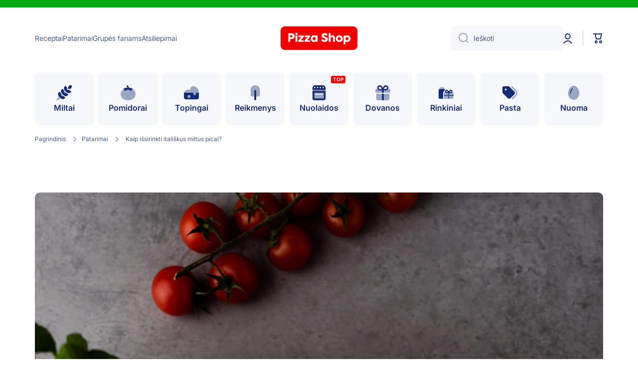

--- FILE ---
content_type: text/html; charset=utf-8
request_url: https://www.pizzashop.lt/blogs/patarimai/italiski-miltai-picai-kepti
body_size: 50460
content:
<!doctype html>
<html class="no-js" lang="lt" data-role="main">
  <head>
    <meta charset="utf-8">
    <meta http-equiv="X-UA-Compatible" content="IE=edge">
    <meta name="viewport" content="width=device-width,initial-scale=1">
    <meta name="theme-color" content="">
    <link rel="canonical" href="https://www.pizzashop.lt/blogs/patarimai/italiski-miltai-picai-kepti">
    <link rel="preconnect" href="https://cdn.shopify.com" crossorigin><link rel="preconnect" href="https://fonts.shopifycdn.com" crossorigin><title>
      Itališki miltai picai - kaip išsirinkti? | Pizza Shop
</title>

    
      <meta name="description" content="Itališki miltai picai kepti. Kaip išsirinkti itališkus miltus picai? Kokie geriausi itališki miltai picai? Atsakymai ir patarimai.">
    

    





















<meta property="og:site_name" content="Pizza Shop">
<meta property="og:url" content="https://www.pizzashop.lt/blogs/patarimai/italiski-miltai-picai-kepti">
<meta property="og:title" content="Itališki miltai picai - kaip išsirinkti? | Pizza Shop">
<meta property="og:type" content="article">
<meta property="og:description" content="Itališki miltai picai kepti. Kaip išsirinkti itališkus miltus picai? Kokie geriausi itališki miltai picai? Atsakymai ir patarimai."><meta property="og:image" content="http://www.pizzashop.lt/cdn/shop/articles/Pica-Margarita-_6.jpg?v=1623746722">
  <meta property="og:image:secure_url" content="https://www.pizzashop.lt/cdn/shop/articles/Pica-Margarita-_6.jpg?v=1623746722">
  <meta property="og:image:width" content="2000">
  <meta property="og:image:height" content="2996"><meta name="twitter:card" content="summary_large_image">
<meta name="twitter:title" content="Itališki miltai picai - kaip išsirinkti? | Pizza Shop">
<meta name="twitter:description" content="Itališki miltai picai kepti. Kaip išsirinkti itališkus miltus picai? Kokie geriausi itališki miltai picai? Atsakymai ir patarimai.">

    <script src="//www.pizzashop.lt/cdn/shop/t/36/assets/constants.js?v=58251544750838685771700294518" defer="defer"></script>
    <script src="//www.pizzashop.lt/cdn/shop/t/36/assets/pubsub.js?v=158357773527763999511700294518" defer="defer"></script>
    <script src="//www.pizzashop.lt/cdn/shop/t/36/assets/global.js?v=127095085647997701611700294518" defer="defer"></script>
    
    <script>window.performance && window.performance.mark && window.performance.mark('shopify.content_for_header.start');</script><meta id="shopify-digital-wallet" name="shopify-digital-wallet" content="/50397774021/digital_wallets/dialog">
<meta name="shopify-checkout-api-token" content="b7d57c2399f205c96ebd3100c8e3a350">
<meta id="in-context-paypal-metadata" data-shop-id="50397774021" data-venmo-supported="false" data-environment="production" data-locale="en_US" data-paypal-v4="true" data-currency="EUR">
<link rel="alternate" type="application/atom+xml" title="Feed" href="/blogs/patarimai.atom" />
<link rel="alternate" hreflang="x-default" href="https://www.pizzashop.lt/blogs/patarimai/italiski-miltai-picai-kepti">
<link rel="alternate" hreflang="lt" href="https://www.pizzashop.lt/blogs/patarimai/italiski-miltai-picai-kepti">
<link rel="alternate" hreflang="lv" href="https://www.pizzashop.lt/lv/blogs/patarimai/italiski-miltai-picai-kepti">
<link rel="alternate" hreflang="lv-LV" href="http://www.italianshop.lv/blogs/patarimai/italiski-miltai-picai-kepti">
<link rel="alternate" hreflang="lt-LV" href="http://www.italianshop.lv/lt/blogs/patarimai/italiski-miltai-picai-kepti">
<script async="async" src="/checkouts/internal/preloads.js?locale=lt-LT"></script>
<script id="apple-pay-shop-capabilities" type="application/json">{"shopId":50397774021,"countryCode":"LT","currencyCode":"EUR","merchantCapabilities":["supports3DS"],"merchantId":"gid:\/\/shopify\/Shop\/50397774021","merchantName":"Pizza Shop","requiredBillingContactFields":["postalAddress","email","phone"],"requiredShippingContactFields":["postalAddress","email","phone"],"shippingType":"shipping","supportedNetworks":["visa","masterCard","amex"],"total":{"type":"pending","label":"Pizza Shop","amount":"1.00"},"shopifyPaymentsEnabled":false,"supportsSubscriptions":false}</script>
<script id="shopify-features" type="application/json">{"accessToken":"b7d57c2399f205c96ebd3100c8e3a350","betas":["rich-media-storefront-analytics"],"domain":"www.pizzashop.lt","predictiveSearch":true,"shopId":50397774021,"locale":"lt"}</script>
<script>var Shopify = Shopify || {};
Shopify.shop = "pizza-shop-24.myshopify.com";
Shopify.locale = "lt";
Shopify.currency = {"active":"EUR","rate":"1.0"};
Shopify.country = "LT";
Shopify.theme = {"name":"Copy of Minion 2.5 with WC - 2023-11-16","id":155406696777,"schema_name":"Minion","schema_version":"2.5.0","theme_store_id":null,"role":"main"};
Shopify.theme.handle = "null";
Shopify.theme.style = {"id":null,"handle":null};
Shopify.cdnHost = "www.pizzashop.lt/cdn";
Shopify.routes = Shopify.routes || {};
Shopify.routes.root = "/";</script>
<script type="module">!function(o){(o.Shopify=o.Shopify||{}).modules=!0}(window);</script>
<script>!function(o){function n(){var o=[];function n(){o.push(Array.prototype.slice.apply(arguments))}return n.q=o,n}var t=o.Shopify=o.Shopify||{};t.loadFeatures=n(),t.autoloadFeatures=n()}(window);</script>
<script id="shop-js-analytics" type="application/json">{"pageType":"article"}</script>
<script defer="defer" async type="module" src="//www.pizzashop.lt/cdn/shopifycloud/shop-js/modules/v2/client.init-shop-cart-sync_BN7fPSNr.en.esm.js"></script>
<script defer="defer" async type="module" src="//www.pizzashop.lt/cdn/shopifycloud/shop-js/modules/v2/chunk.common_Cbph3Kss.esm.js"></script>
<script defer="defer" async type="module" src="//www.pizzashop.lt/cdn/shopifycloud/shop-js/modules/v2/chunk.modal_DKumMAJ1.esm.js"></script>
<script type="module">
  await import("//www.pizzashop.lt/cdn/shopifycloud/shop-js/modules/v2/client.init-shop-cart-sync_BN7fPSNr.en.esm.js");
await import("//www.pizzashop.lt/cdn/shopifycloud/shop-js/modules/v2/chunk.common_Cbph3Kss.esm.js");
await import("//www.pizzashop.lt/cdn/shopifycloud/shop-js/modules/v2/chunk.modal_DKumMAJ1.esm.js");

  window.Shopify.SignInWithShop?.initShopCartSync?.({"fedCMEnabled":true,"windoidEnabled":true});

</script>
<script id="__st">var __st={"a":50397774021,"offset":7200,"reqid":"6e61d261-f1ac-4458-bdbb-4950603224c2-1769720212","pageurl":"www.pizzashop.lt\/blogs\/patarimai\/italiski-miltai-picai-kepti","s":"articles-555447255237","u":"53d56d894522","p":"article","rtyp":"article","rid":555447255237};</script>
<script>window.ShopifyPaypalV4VisibilityTracking = true;</script>
<script id="captcha-bootstrap">!function(){'use strict';const t='contact',e='account',n='new_comment',o=[[t,t],['blogs',n],['comments',n],[t,'customer']],c=[[e,'customer_login'],[e,'guest_login'],[e,'recover_customer_password'],[e,'create_customer']],r=t=>t.map((([t,e])=>`form[action*='/${t}']:not([data-nocaptcha='true']) input[name='form_type'][value='${e}']`)).join(','),a=t=>()=>t?[...document.querySelectorAll(t)].map((t=>t.form)):[];function s(){const t=[...o],e=r(t);return a(e)}const i='password',u='form_key',d=['recaptcha-v3-token','g-recaptcha-response','h-captcha-response',i],f=()=>{try{return window.sessionStorage}catch{return}},m='__shopify_v',_=t=>t.elements[u];function p(t,e,n=!1){try{const o=window.sessionStorage,c=JSON.parse(o.getItem(e)),{data:r}=function(t){const{data:e,action:n}=t;return t[m]||n?{data:e,action:n}:{data:t,action:n}}(c);for(const[e,n]of Object.entries(r))t.elements[e]&&(t.elements[e].value=n);n&&o.removeItem(e)}catch(o){console.error('form repopulation failed',{error:o})}}const l='form_type',E='cptcha';function T(t){t.dataset[E]=!0}const w=window,h=w.document,L='Shopify',v='ce_forms',y='captcha';let A=!1;((t,e)=>{const n=(g='f06e6c50-85a8-45c8-87d0-21a2b65856fe',I='https://cdn.shopify.com/shopifycloud/storefront-forms-hcaptcha/ce_storefront_forms_captcha_hcaptcha.v1.5.2.iife.js',D={infoText:'Saugo „hCaptcha“',privacyText:'Privatumas',termsText:'Sąlygos'},(t,e,n)=>{const o=w[L][v],c=o.bindForm;if(c)return c(t,g,e,D).then(n);var r;o.q.push([[t,g,e,D],n]),r=I,A||(h.body.append(Object.assign(h.createElement('script'),{id:'captcha-provider',async:!0,src:r})),A=!0)});var g,I,D;w[L]=w[L]||{},w[L][v]=w[L][v]||{},w[L][v].q=[],w[L][y]=w[L][y]||{},w[L][y].protect=function(t,e){n(t,void 0,e),T(t)},Object.freeze(w[L][y]),function(t,e,n,w,h,L){const[v,y,A,g]=function(t,e,n){const i=e?o:[],u=t?c:[],d=[...i,...u],f=r(d),m=r(i),_=r(d.filter((([t,e])=>n.includes(e))));return[a(f),a(m),a(_),s()]}(w,h,L),I=t=>{const e=t.target;return e instanceof HTMLFormElement?e:e&&e.form},D=t=>v().includes(t);t.addEventListener('submit',(t=>{const e=I(t);if(!e)return;const n=D(e)&&!e.dataset.hcaptchaBound&&!e.dataset.recaptchaBound,o=_(e),c=g().includes(e)&&(!o||!o.value);(n||c)&&t.preventDefault(),c&&!n&&(function(t){try{if(!f())return;!function(t){const e=f();if(!e)return;const n=_(t);if(!n)return;const o=n.value;o&&e.removeItem(o)}(t);const e=Array.from(Array(32),(()=>Math.random().toString(36)[2])).join('');!function(t,e){_(t)||t.append(Object.assign(document.createElement('input'),{type:'hidden',name:u})),t.elements[u].value=e}(t,e),function(t,e){const n=f();if(!n)return;const o=[...t.querySelectorAll(`input[type='${i}']`)].map((({name:t})=>t)),c=[...d,...o],r={};for(const[a,s]of new FormData(t).entries())c.includes(a)||(r[a]=s);n.setItem(e,JSON.stringify({[m]:1,action:t.action,data:r}))}(t,e)}catch(e){console.error('failed to persist form',e)}}(e),e.submit())}));const S=(t,e)=>{t&&!t.dataset[E]&&(n(t,e.some((e=>e===t))),T(t))};for(const o of['focusin','change'])t.addEventListener(o,(t=>{const e=I(t);D(e)&&S(e,y())}));const B=e.get('form_key'),M=e.get(l),P=B&&M;t.addEventListener('DOMContentLoaded',(()=>{const t=y();if(P)for(const e of t)e.elements[l].value===M&&p(e,B);[...new Set([...A(),...v().filter((t=>'true'===t.dataset.shopifyCaptcha))])].forEach((e=>S(e,t)))}))}(h,new URLSearchParams(w.location.search),n,t,e,['guest_login'])})(!0,!1)}();</script>
<script integrity="sha256-4kQ18oKyAcykRKYeNunJcIwy7WH5gtpwJnB7kiuLZ1E=" data-source-attribution="shopify.loadfeatures" defer="defer" src="//www.pizzashop.lt/cdn/shopifycloud/storefront/assets/storefront/load_feature-a0a9edcb.js" crossorigin="anonymous"></script>
<script data-source-attribution="shopify.dynamic_checkout.dynamic.init">var Shopify=Shopify||{};Shopify.PaymentButton=Shopify.PaymentButton||{isStorefrontPortableWallets:!0,init:function(){window.Shopify.PaymentButton.init=function(){};var t=document.createElement("script");t.src="https://www.pizzashop.lt/cdn/shopifycloud/portable-wallets/latest/portable-wallets.lt.js",t.type="module",document.head.appendChild(t)}};
</script>
<script data-source-attribution="shopify.dynamic_checkout.buyer_consent">
  function portableWalletsHideBuyerConsent(e){var t=document.getElementById("shopify-buyer-consent"),n=document.getElementById("shopify-subscription-policy-button");t&&n&&(t.classList.add("hidden"),t.setAttribute("aria-hidden","true"),n.removeEventListener("click",e))}function portableWalletsShowBuyerConsent(e){var t=document.getElementById("shopify-buyer-consent"),n=document.getElementById("shopify-subscription-policy-button");t&&n&&(t.classList.remove("hidden"),t.removeAttribute("aria-hidden"),n.addEventListener("click",e))}window.Shopify?.PaymentButton&&(window.Shopify.PaymentButton.hideBuyerConsent=portableWalletsHideBuyerConsent,window.Shopify.PaymentButton.showBuyerConsent=portableWalletsShowBuyerConsent);
</script>
<script data-source-attribution="shopify.dynamic_checkout.cart.bootstrap">document.addEventListener("DOMContentLoaded",(function(){function t(){return document.querySelector("shopify-accelerated-checkout-cart, shopify-accelerated-checkout")}if(t())Shopify.PaymentButton.init();else{new MutationObserver((function(e,n){t()&&(Shopify.PaymentButton.init(),n.disconnect())})).observe(document.body,{childList:!0,subtree:!0})}}));
</script>
<link id="shopify-accelerated-checkout-styles" rel="stylesheet" media="screen" href="https://www.pizzashop.lt/cdn/shopifycloud/portable-wallets/latest/accelerated-checkout-backwards-compat.css" crossorigin="anonymous">
<style id="shopify-accelerated-checkout-cart">
        #shopify-buyer-consent {
  margin-top: 1em;
  display: inline-block;
  width: 100%;
}

#shopify-buyer-consent.hidden {
  display: none;
}

#shopify-subscription-policy-button {
  background: none;
  border: none;
  padding: 0;
  text-decoration: underline;
  font-size: inherit;
  cursor: pointer;
}

#shopify-subscription-policy-button::before {
  box-shadow: none;
}

      </style>
<script id="sections-script" data-sections="footer" defer="defer" src="//www.pizzashop.lt/cdn/shop/t/36/compiled_assets/scripts.js?v=8738"></script>
<script>window.performance && window.performance.mark && window.performance.mark('shopify.content_for_header.end');</script>

    
    <style data-shopify>    
      @font-face {
  font-family: Inter;
  font-weight: 300;
  font-style: normal;
  font-display: swap;
  src: url("//www.pizzashop.lt/cdn/fonts/inter/inter_n3.6faba940d2e90c9f1c2e0c5c2750b84af59fecc0.woff2") format("woff2"),
       url("//www.pizzashop.lt/cdn/fonts/inter/inter_n3.413aa818ec2103383c4ac7c3744c464d04b4db49.woff") format("woff");
}

@font-face {
  font-family: Inter;
  font-weight: 600;
  font-style: normal;
  font-display: swap;
  src: url("//www.pizzashop.lt/cdn/fonts/inter/inter_n6.771af0474a71b3797eb38f3487d6fb79d43b6877.woff2") format("woff2"),
       url("//www.pizzashop.lt/cdn/fonts/inter/inter_n6.88c903d8f9e157d48b73b7777d0642925bcecde7.woff") format("woff");
}

@font-face {
  font-family: Inter;
  font-weight: 300;
  font-style: italic;
  font-display: swap;
  src: url("//www.pizzashop.lt/cdn/fonts/inter/inter_i3.6d51b5c1aff0e6286c06ee460a22e95b7c89d160.woff2") format("woff2"),
       url("//www.pizzashop.lt/cdn/fonts/inter/inter_i3.125e6a7560f210d08832797e294849204cda4973.woff") format("woff");
}

      @font-face {
  font-family: Inter;
  font-weight: 600;
  font-style: italic;
  font-display: swap;
  src: url("//www.pizzashop.lt/cdn/fonts/inter/inter_i6.3bbe0fe1c7ee4f282f9c2e296f3e4401a48cbe19.woff2") format("woff2"),
       url("//www.pizzashop.lt/cdn/fonts/inter/inter_i6.8bea21f57a10d5416ddf685e2c91682ec237876d.woff") format("woff");
}

      @font-face {
  font-family: Inter;
  font-weight: 600;
  font-style: normal;
  font-display: swap;
  src: url("//www.pizzashop.lt/cdn/fonts/inter/inter_n6.771af0474a71b3797eb38f3487d6fb79d43b6877.woff2") format("woff2"),
       url("//www.pizzashop.lt/cdn/fonts/inter/inter_n6.88c903d8f9e157d48b73b7777d0642925bcecde7.woff") format("woff");
}

    
      :root {
    	--duration-short: .2s;
        --duration-medium: .3s;
    	--duration-large: .5s;
    	--animation-bezier: ease;
    	--zoom-animation-bezier: cubic-bezier(.15,.75,.5,1);
    
        --animation-type: cubic-bezier(0, 0, 0.3, 1);
        --animation-time: .5s;

        --product-thumbnail_move-up: 0.35s;
        --product-thumbnail_move-up_type: linear;
        --product-thumbnail-button_opacity_hover: 0.15s;
        --product-thumbnail-button_opacity_over: 0.3s;
        --product-thumbnail-button_opacity_type: linear;
        --product-thumbnail-button_move: 0.35s;
        --product-thumbnail-button_move_type: linear;

        --font-heading-family: Inter, sans-serif;
        --font-heading-style: normal;
        --font-heading-weight: 600;
    
        --font-body-family: Inter, sans-serif;
        --font-body-style: normal;
        --font-body-weight: 300;
    	--font-body-bold-weight: 600;
    	--font-button-weight: 600;
    
    	--font-heading-scale: 1.0;
        --font-body-scale: 1.0;
    
        --font-body-size: calc(16px * var(--font-body-scale));
        --font-body-line-height: 130%;
        --font-body2-size: calc(14px * var(--font-body-scale));
        --font-body2-line-height: 130%;
        --font-body3-size: calc(12px * var(--font-body-scale));
        --font-body3-line-height: 130%;
        --font-body4-size: calc(10px * var(--font-body-scale));
        --font-body4-line-height: 130%;

        --color-body-background: #ffffff;
        --color-secondary-background: #f6f7fa;
      	--color-section-background: var(--color-secondary-background);--color-simple-dropdown: #ffffff;
    	--color-vertical-menu-dropdown: #ffffff;

        --color-base:#142c73;
    	--color-base-rgb: 20, 44, 115;
        --color-accent:#00aa14;
        --color-subheading: var(--color-accent);
        --color-text-link:#0568d6;

        --color-price: #00aa14;
        --color-old-price: #f20000;
        --color-lines-borders: rgba(20, 44, 115, 0.3);
        --color-input-background: #f6f7fa;
        --color-input-text: #142c73;
        --color-input-background-active: var(--color-body-background);
        --opacity-icons: 0.4;

    	--mobile-focus-color: rgba(20, 44, 115, 0.04);

    	--shadow: 0px 4px 20px rgba(22, 19, 69, 0.13);--auto-text-color-button-light:#ffffff;
    	--auto-text-color-button-dark:var(--color-base);
    	--auto-input-color-active-border-light: rgba(255,255,255,0.3);
    	--auto-input-color-active-border-dark:rgba(var(--color-base-rgb),0.3);--auto-text-color-input-light:#ffffff;
    	--auto-text-color-input-dark:var(--color-input-text);--auto-text-color-accent: #ffffff
   		
;--auto-text-color--with-base-color: #ffffff;--radius: 10px;
    	--radius-input: 8px;
    	--radius-button: 8px;
    	--radius-badge:3px;
    	--radius-checkbox:4px;
        --radius-menu: 8px;

        --color-badge-1:#f20000;--color-badge-1-text: var(--auto-text-color-button-light);--color-badge-2:#ef6c00;--color-badge-2-text: var(--auto-text-color-button-light);--color-badge-3:#142c73;--color-badge-3-text: var(--auto-text-color-button-light);--color-free-delivery-bar: #f6f7fa;
      
    	--color-error: #f20000;
    
        --form_field-height: 50px;
        
        --page-width: 1300px;
        --page-padding: 20px;

        --sections-top-spacing:100px;
    	--sections-top-spacing-mobile:80px;
		--sections-top-spacing--medium:80px;
    	--sections-top-spacing--medium-mobile:60px;
		--sections-top-spacing--small:40px;
    	--sections-top-spacing--small-mobile:40px;

        --padding1: 10px;
        --padding2: 20px;
        --padding3: 30px;
        --padding4: 40px;
    	--padding5: 60px;
      }

      *,
      *::before,
      *::after {
      	box-sizing: border-box;
      }
      html {
        box-sizing: border-box;
        height: 100%;
     	-webkit-tap-highlight-color: transparent;
    	scroll-behavior: smooth;
      }
      body {
        display: grid;
        grid-template-rows: auto auto 1fr auto;
        grid-template-columns: 100%;
        min-height: 100%;
        margin: 0;
        font-size: var(--font-body-size);
        line-height: var(--font-body-line-height);
        color: var(--color-base);
    	background: var(--color-body-background);
        font-family: var(--font-body-family);
        font-style: var(--font-body-style);
        font-weight: var(--font-body-weight);
        -webkit-text-size-adjust: none;
    	text-size-adjust: none;
    	overflow-x: hidden;
      }.btn{
        --background: var(--color-accent);--color: var(--auto-text-color-button-light);
    	--fill: var(--auto-text-color-button-light);}.btn--secondary{
        --background: var(--color-base);--color: var(--auto-text-color-button-light);
    	--fill: var(--auto-text-color-button-light);}
    
    .visually-hidden {
      position: absolute!important;
      overflow: hidden;
      margin: -1px;
      border: 0;
      clip: rect(0 0 0 0);
      word-wrap: normal!important;
    }
    .visually-hidden:not(:focus),
    .visually-hidden:not(:focus-visible){
      width: 1px;
      height: 1px;
      padding: 0;
    }
    .announcement-bar{
      opacity:0;
    }
    .popup-modal{
      display: none;
    }.js #MainContent{
      opacity:0;
      transition: opacity 1s var(--animation-bezier);
    }
    .js.dom-loaded #MainContent{
      opacity:1;
    }.js img.image-show--fadein{
      opacity:0;
      transition: opacity 1s var(--animation-bezier);
    }
    .js img.image-show--fadein.image-loaded{
      opacity: 1;
    }</style>

    <link href="//www.pizzashop.lt/cdn/shop/t/36/assets/base.css?v=133672069875853754191700294518" rel="stylesheet" type="text/css" media="all" />
    
<link rel="preload" as="font" href="//www.pizzashop.lt/cdn/fonts/inter/inter_n3.6faba940d2e90c9f1c2e0c5c2750b84af59fecc0.woff2" type="font/woff2" crossorigin><link rel="preload" as="font" href="//www.pizzashop.lt/cdn/fonts/inter/inter_n6.771af0474a71b3797eb38f3487d6fb79d43b6877.woff2" type="font/woff2" crossorigin><link rel="stylesheet" href="//www.pizzashop.lt/cdn/shop/t/36/assets/component-predictive-search.css?v=169156080147452933411700294518" media="print" onload="this.media='all'"><script>
      document.documentElement.className = document.documentElement.className.replace('no-js', 'js');
      if (Shopify.designMode) {
        document.documentElement.classList.add('shopify-design-mode');
      }
      document.addEventListener("DOMContentLoaded", function(event) {
        document.documentElement.classList.add('dom-loaded');
        setTimeout(function(){document.querySelector('footer').classList.add('footer-loaded')}, 700);
      });
    </script>
  <!-- BEGIN app block: shopify://apps/judge-me-reviews/blocks/judgeme_core/61ccd3b1-a9f2-4160-9fe9-4fec8413e5d8 --><!-- Start of Judge.me Core -->






<link rel="dns-prefetch" href="https://cdnwidget.judge.me">
<link rel="dns-prefetch" href="https://cdn.judge.me">
<link rel="dns-prefetch" href="https://cdn1.judge.me">
<link rel="dns-prefetch" href="https://api.judge.me">

<script data-cfasync='false' class='jdgm-settings-script'>window.jdgmSettings={"pagination":5,"disable_web_reviews":false,"badge_no_review_text":"Nėra atsiliepimų","badge_n_reviews_text":"{{ n }} įvertino","badge_star_color":"#ffaf00","hide_badge_preview_if_no_reviews":true,"badge_hide_text":false,"enforce_center_preview_badge":false,"widget_title":"Klientų atsiliepimai","widget_open_form_text":"Parašyti atsiliepimą","widget_close_form_text":"Atšaukti atsiliepimą","widget_refresh_page_text":"Atnaujinti puslapį","widget_summary_text":"Remiantis {{ number_of_reviews }} atsiliepimu/atsiliepimais","widget_no_review_text":"Būkite pirmas, kuris parašys atsiliepimą","widget_name_field_text":"Rodomas vardas","widget_verified_name_field_text":"Patvirtintas vardas (viešas)","widget_name_placeholder_text":"Rodomas vardas","widget_required_field_error_text":"Šis laukas yra privalomas.","widget_email_field_text":"El. pašto adresas","widget_verified_email_field_text":"Patvirtintas el. paštas (privatus, negali būti redaguojamas)","widget_email_placeholder_text":"Jūsų el. pašto adresas","widget_email_field_error_text":"Įveskite galiojantį el. pašto adresą.","widget_rating_field_text":"Įvertinimas","widget_review_title_field_text":"Atsiliepimo pavadinimas","widget_review_title_placeholder_text":"Suteikite savo atsiliepimui pavadinimą","widget_review_body_field_text":"Atsiliepimo turinys","widget_review_body_placeholder_text":"Pradėkite rašyti čia...","widget_pictures_field_text":"Nuotrauka/Vaizdo įrašas (neprivaloma)","widget_submit_review_text":"Pateikti atsiliepimą","widget_submit_verified_review_text":"Pateikti patvirtintą atsiliepimą","widget_submit_success_msg_with_auto_publish":"Ačiū! Po kelių akimirkų atnaujinkite puslapį, kad pamatytumėte savo atsiliepimą. Galite pašalinti arba redaguoti savo atsiliepimą prisijungę prie \u003ca href='https://judge.me/login' target='_blank' rel='nofollow noopener'\u003eJudge.me\u003c/a\u003e","widget_submit_success_msg_no_auto_publish":"Ačiū! Jūsų atsiliepimas bus paskelbtas, kai tik jį patvirtins parduotuvės administratorius. Galite pašalinti arba redaguoti savo atsiliepimą prisijungę prie \u003ca href='https://judge.me/login' target='_blank' rel='nofollow noopener'\u003eJudge.me\u003c/a\u003e","widget_show_default_reviews_out_of_total_text":"Rodoma {{ n_reviews_shown }} iš {{ n_reviews }} atsiliepimų.","widget_show_all_link_text":"Rodyti visus","widget_show_less_link_text":"Rodyti mažiau","widget_author_said_text":"{{ reviewer_name }} sakė:","widget_days_text":"prieš {{ n }} dienas/dienų","widget_weeks_text":"prieš {{ n }} savaites","widget_months_text":"prieš {{ n }} mėnesius","widget_years_text":"prieš {{ n }} metus","widget_yesterday_text":"Vakar","widget_today_text":"Šiandien","widget_replied_text":"\u003e\u003e {{ shop_name }} atsakė:","widget_read_more_text":"Skaityti daugiau","widget_reviewer_name_as_initial":"","widget_rating_filter_color":"#00aa14","widget_rating_filter_see_all_text":"Peržiūrėti visus atsiliepimus","widget_sorting_most_recent_text":"Naujausi","widget_sorting_highest_rating_text":"Aukščiausias įvertinimas","widget_sorting_lowest_rating_text":"Žemiausias įvertinimas","widget_sorting_with_pictures_text":"Tik nuotraukos","widget_sorting_most_helpful_text":"Naudingiausi","widget_open_question_form_text":"Užduoti klausimą","widget_reviews_subtab_text":"Atsiliepimai","widget_questions_subtab_text":"Klausimai","widget_question_label_text":"Klausimas","widget_answer_label_text":"Atsakymas","widget_question_placeholder_text":"Užduokite savo klausimą čia","widget_submit_question_text":"Pateikti klausimą","widget_question_submit_success_text":"Dėkojame už jūsų klausimą! Mes jus informuosime, kai tik į jį bus atsakyta.","widget_star_color":"#ffaf00","verified_badge_text":"Patvirtinta","verified_badge_bg_color":"","verified_badge_text_color":"","verified_badge_placement":"left-of-reviewer-name","widget_review_max_height":"","widget_hide_border":false,"widget_social_share":false,"widget_thumb":false,"widget_review_location_show":true,"widget_location_format":"country_iso_code","all_reviews_include_out_of_store_products":true,"all_reviews_out_of_store_text":"(ne iš parduotuvės)","all_reviews_pagination":100,"all_reviews_product_name_prefix_text":"apie","enable_review_pictures":true,"enable_question_anwser":true,"widget_theme":"leex","review_date_format":"timestamp","default_sort_method":"highest-rating","widget_product_reviews_subtab_text":"Produktų atsiliepimai","widget_shop_reviews_subtab_text":"Parduotuvės atsiliepimai","widget_other_products_reviews_text":"Kitų produktų atsiliepimai","widget_store_reviews_subtab_text":"Parduotuvės atsiliepimai","widget_no_store_reviews_text":"Ši parduotuvė dar neturi atsiliepimų","widget_web_restriction_product_reviews_text":"Šis produktas dar neturi atsiliepimų","widget_no_items_text":"Nerasta elementų","widget_show_more_text":"Rodyti daugiau","widget_write_a_store_review_text":"Įvertinkite Pizza Shop","widget_other_languages_heading":"Atsiliepimai kitomis kalbomis","widget_translate_review_text":"Išversti atsiliepimą į {{ language }}","widget_translating_review_text":"Verčiama...","widget_show_original_translation_text":"Rodyti originalą ({{ language }})","widget_translate_review_failed_text":"Atsiliepimo išversti nepavyko.","widget_translate_review_retry_text":"Bandyti dar kartą","widget_translate_review_try_again_later_text":"Bandykite dar kartą vėliau","show_product_url_for_grouped_product":false,"widget_sorting_pictures_first_text":"Nuotraukos pirma","show_pictures_on_all_rev_page_mobile":false,"show_pictures_on_all_rev_page_desktop":false,"floating_tab_hide_mobile_install_preference":false,"floating_tab_button_name":"★ Atsiliepimai","floating_tab_title":"Leiskite klientams kalbėti už mus","floating_tab_button_color":"","floating_tab_button_background_color":"","floating_tab_url":"","floating_tab_url_enabled":true,"floating_tab_tab_style":"text","all_reviews_text_badge_text":"Klientai vertina mus {{ shop.metafields.judgeme.all_reviews_rating | round: 1 }}/5 remiantis {{ shop.metafields.judgeme.all_reviews_count }} atsiliepimais.","all_reviews_text_badge_text_branded_style":"{{ shop.metafields.judgeme.all_reviews_rating | round: 1 }} iš 5 žvaigždučių remiantis {{ shop.metafields.judgeme.all_reviews_count }} atsiliepimais","is_all_reviews_text_badge_a_link":false,"show_stars_for_all_reviews_text_badge":false,"all_reviews_text_badge_url":"","all_reviews_text_style":"text","all_reviews_text_color_style":"judgeme_brand_color","all_reviews_text_color":"#108474","all_reviews_text_show_jm_brand":true,"featured_carousel_show_header":true,"featured_carousel_title":"Pizza Shop klientų vertinimai ir atsiliepimai","testimonials_carousel_title":"Klientai mums sako","videos_carousel_title":"Tikros klientų istorijos","cards_carousel_title":"Klientai mums sako","featured_carousel_count_text":"{{ n }} įvertino mus","featured_carousel_add_link_to_all_reviews_page":true,"featured_carousel_url":"https://www.pizzashop.lt/pages/reviews","featured_carousel_show_images":false,"featured_carousel_autoslide_interval":5,"featured_carousel_arrows_on_the_sides":false,"featured_carousel_height":250,"featured_carousel_width":100,"featured_carousel_image_size":0,"featured_carousel_image_height":250,"featured_carousel_arrow_color":"#ffffff","verified_count_badge_style":"branded","verified_count_badge_orientation":"horizontal","verified_count_badge_color_style":"monochromatic_version","verified_count_badge_color":"#00aa14","is_verified_count_badge_a_link":true,"verified_count_badge_url":"","verified_count_badge_show_jm_brand":true,"widget_rating_preset_default":5,"widget_first_sub_tab":"product-reviews","widget_show_histogram":true,"widget_histogram_use_custom_color":true,"widget_pagination_use_custom_color":true,"widget_star_use_custom_color":true,"widget_verified_badge_use_custom_color":false,"widget_write_review_use_custom_color":false,"picture_reminder_submit_button":"Upload Pictures","enable_review_videos":true,"mute_video_by_default":false,"widget_sorting_videos_first_text":"Vaizdo įrašai pirma","widget_review_pending_text":"Laukiama","featured_carousel_items_for_large_screen":3,"social_share_options_order":"Facebook,Twitter","remove_microdata_snippet":true,"disable_json_ld":false,"enable_json_ld_products":false,"preview_badge_show_question_text":false,"preview_badge_no_question_text":"Nėra klausimų","preview_badge_n_question_text":"{{ number_of_questions }} klausimas/klausimai","qa_badge_show_icon":false,"qa_badge_position":"same-row","remove_judgeme_branding":true,"widget_add_search_bar":false,"widget_search_bar_placeholder":"Paieška","widget_sorting_verified_only_text":"Tik patvirtinti","featured_carousel_theme":"card","featured_carousel_show_rating":true,"featured_carousel_show_title":true,"featured_carousel_show_body":true,"featured_carousel_show_date":false,"featured_carousel_show_reviewer":true,"featured_carousel_show_product":false,"featured_carousel_header_background_color":"#108474","featured_carousel_header_text_color":"#ffffff","featured_carousel_name_product_separator":"reviewed","featured_carousel_full_star_background":"#ffaf00","featured_carousel_empty_star_background":"#dadada","featured_carousel_vertical_theme_background":"#f9fafb","featured_carousel_verified_badge_enable":true,"featured_carousel_verified_badge_color":"#00aa14","featured_carousel_border_style":"round","featured_carousel_review_line_length_limit":3,"featured_carousel_more_reviews_button_text":"Skaityti daugiau atsiliepimų","featured_carousel_view_product_button_text":"Peržiūrėti produktą","all_reviews_page_load_reviews_on":"scroll","all_reviews_page_load_more_text":"Įkelti daugiau atsiliepimų","disable_fb_tab_reviews":false,"enable_ajax_cdn_cache":false,"widget_public_name_text":"rodoma viešai kaip","default_reviewer_name":"John Smith","default_reviewer_name_has_non_latin":true,"widget_reviewer_anonymous":"Anonimas","medals_widget_title":"Judge.me atsiliepimų medaliai","medals_widget_background_color":"#ffffff","medals_widget_position":"footer_all_pages","medals_widget_border_color":"#f9fafb","medals_widget_verified_text_position":"left","medals_widget_use_monochromatic_version":true,"medals_widget_elements_color":"#008f11","show_reviewer_avatar":true,"widget_invalid_yt_video_url_error_text":"Ne YouTube vaizdo įrašo URL","widget_max_length_field_error_text":"Įveskite ne daugiau kaip {0} simbolių.","widget_show_country_flag":true,"widget_show_collected_via_shop_app":true,"widget_verified_by_shop_badge_style":"light","widget_verified_by_shop_text":"Patvirtinta parduotuvės","widget_show_photo_gallery":false,"widget_load_with_code_splitting":true,"widget_ugc_install_preference":false,"widget_ugc_title":"Sukurta mūsų, pasidalinta jūsų","widget_ugc_subtitle":"Pažymėkite mus, kad jūsų nuotrauka būtų rodoma mūsų puslapyje","widget_ugc_arrows_color":"#ffffff","widget_ugc_primary_button_text":"Pirkti dabar","widget_ugc_primary_button_background_color":"#108474","widget_ugc_primary_button_text_color":"#ffffff","widget_ugc_primary_button_border_width":"0","widget_ugc_primary_button_border_style":"none","widget_ugc_primary_button_border_color":"#108474","widget_ugc_primary_button_border_radius":"25","widget_ugc_secondary_button_text":"Įkelti daugiau","widget_ugc_secondary_button_background_color":"#ffffff","widget_ugc_secondary_button_text_color":"#108474","widget_ugc_secondary_button_border_width":"2","widget_ugc_secondary_button_border_style":"solid","widget_ugc_secondary_button_border_color":"#108474","widget_ugc_secondary_button_border_radius":"25","widget_ugc_reviews_button_text":"Peržiūrėti atsiliepimus","widget_ugc_reviews_button_background_color":"#ffffff","widget_ugc_reviews_button_text_color":"#108474","widget_ugc_reviews_button_border_width":"2","widget_ugc_reviews_button_border_style":"solid","widget_ugc_reviews_button_border_color":"#108474","widget_ugc_reviews_button_border_radius":"25","widget_ugc_reviews_button_link_to":"judgeme-reviews-page","widget_ugc_show_post_date":true,"widget_ugc_max_width":"800","widget_rating_metafield_value_type":true,"widget_primary_color":"#000000","widget_enable_secondary_color":false,"widget_secondary_color":"#edf5f5","widget_summary_average_rating_text":"{{ average_rating }} iš 5","widget_media_grid_title":"Klientų nuotraukos ir vaizdo įrašai","widget_media_grid_see_more_text":"Žiūrėti daugiau","widget_round_style":false,"widget_show_product_medals":true,"widget_verified_by_judgeme_text":"Pizza Shop patikimas pardavėjas","widget_show_store_medals":true,"widget_verified_by_judgeme_text_in_store_medals":"Realių pirkėjų atsiliepimai","widget_media_field_exceed_quantity_message":"Atsiprašome, vienam atsiliepimui galime priimti tik {{ max_media }}.","widget_media_field_exceed_limit_message":"{{ file_name }} yra per didelis, pasirinkite {{ media_type }} mažesnį nei {{ size_limit }}MB.","widget_review_submitted_text":"Atsiliepimas pateiktas!","widget_question_submitted_text":"Klausimas pateiktas!","widget_close_form_text_question":"Atšaukti","widget_write_your_answer_here_text":"Rašykite savo atsakymą čia","widget_enabled_branded_link":true,"widget_show_collected_by_judgeme":true,"widget_reviewer_name_color":"","widget_write_review_text_color":"","widget_write_review_bg_color":"","widget_collected_by_judgeme_text":"100% tikri klientų vertinimai","widget_pagination_type":"load_more","widget_load_more_text":"Įkelti daugiau","widget_load_more_color":"#00aa14","widget_full_review_text":"Pilnas atsiliepimas","widget_read_more_reviews_text":"Skaityti daugiau atsiliepimų","widget_read_questions_text":"Skaityti klausimus","widget_questions_and_answers_text":"Klausimai ir atsakymai","widget_verified_by_text":"Patvirtino","widget_verified_text":"Patvirtintas","widget_number_of_reviews_text":"{{ number_of_reviews }} atsiliepimai","widget_back_button_text":"Atgal","widget_next_button_text":"Toliau","widget_custom_forms_filter_button":"Filtrai","custom_forms_style":"vertical","widget_show_review_information":false,"how_reviews_are_collected":"Kaip renkami atsiliepimai?","widget_show_review_keywords":false,"widget_gdpr_statement":"Kaip mes naudojame jūsų duomenis: Mes su jumis susisieksime tik dėl jūsų palikto atsiliepimo ir tik jei būtina. Pateikdami savo atsiliepimą, jūs sutinkate su „Judge.me \u003ca href='https://judge.me/terms' target='_blank' rel='nofollow noopener'\u003esąlygomis\u003c/a\u003e, \u003ca href='https://judge.me/privacy' target='_blank' rel='nofollow noopener'\u003eprivatumo\u003c/a\u003e ir \u003ca href='https://judge.me/content-policy' target='_blank' rel='nofollow noopener'\u003eturinio\u003c/a\u003e politika.","widget_multilingual_sorting_enabled":false,"widget_translate_review_content_enabled":false,"widget_translate_review_content_method":"manual","popup_widget_review_selection":"automatically_with_pictures","popup_widget_round_border_style":true,"popup_widget_show_title":true,"popup_widget_show_body":true,"popup_widget_show_reviewer":false,"popup_widget_show_product":true,"popup_widget_show_pictures":true,"popup_widget_use_review_picture":true,"popup_widget_show_on_home_page":true,"popup_widget_show_on_product_page":true,"popup_widget_show_on_collection_page":true,"popup_widget_show_on_cart_page":true,"popup_widget_position":"bottom_left","popup_widget_first_review_delay":5,"popup_widget_duration":5,"popup_widget_interval":5,"popup_widget_review_count":5,"popup_widget_hide_on_mobile":true,"review_snippet_widget_round_border_style":true,"review_snippet_widget_card_color":"#FFFFFF","review_snippet_widget_slider_arrows_background_color":"#FFFFFF","review_snippet_widget_slider_arrows_color":"#000000","review_snippet_widget_star_color":"#108474","show_product_variant":false,"all_reviews_product_variant_label_text":"Variantas: ","widget_show_verified_branding":false,"widget_ai_summary_title":"Klientai sako","widget_ai_summary_disclaimer":"Dirbtinio intelekto valdomas atsiliepimų santrauka, pagrįsta naujausiais klientų atsiliepimais","widget_show_ai_summary":false,"widget_show_ai_summary_bg":false,"widget_show_review_title_input":true,"redirect_reviewers_invited_via_email":"review_widget","request_store_review_after_product_review":false,"request_review_other_products_in_order":false,"review_form_color_scheme":"default","review_form_corner_style":"square","review_form_star_color":{},"review_form_text_color":"#333333","review_form_background_color":"#ffffff","review_form_field_background_color":"#fafafa","review_form_button_color":{},"review_form_button_text_color":"#ffffff","review_form_modal_overlay_color":"#000000","review_content_screen_title_text":"Kaip įvertintumėte šį produktą?","review_content_introduction_text":"Būtume labai dėkingi, jei pasidalintumėte šiek tiek apie savo patirtį.","store_review_form_title_text":"Kaip įvertintumėte šią parduotuvę?","store_review_form_introduction_text":"Būtume labai dėkingi, jei pasidalintumėte šiek tiek apie savo patirtį.","show_review_guidance_text":true,"one_star_review_guidance_text":"Blogas","five_star_review_guidance_text":"Geras","customer_information_screen_title_text":"Apie jus","customer_information_introduction_text":"Prašome pasakyti daugiau apie save.","custom_questions_screen_title_text":"Jūsų patirtis detaliau","custom_questions_introduction_text":"Štai keli klausimai, kurie padės mums geriau suprasti jūsų patirtį.","review_submitted_screen_title_text":"Ačiū už jūsų atsiliepimą!","review_submitted_screen_thank_you_text":"Jį apdorojame ir netrukus jis pasirodys parduotuvėje.","review_submitted_screen_email_verification_text":"Prašome patvirtinti savo el. paštą paspaudę ant ką tik išsiųstos nuorodos. Tai padeda mums išlaikyti atsiliepimus autentiškais.","review_submitted_request_store_review_text":"Ar norėtumėte pasidalyti savo apsipirkimo patirtimi su mumis?","review_submitted_review_other_products_text":"Ar norėtumėte įvertinti šiuos produktus?","store_review_screen_title_text":"Ar norite dalintis savo patirtimi su mumis?","store_review_introduction_text":"Mes vertiname jūsų atsiliepimą ir naudojame jį siekiant tobulėti. Prašome dalintis savo mintimis ar pasiūlymais.","reviewer_media_screen_title_picture_text":"Bendrinti nuotrauką","reviewer_media_introduction_picture_text":"Įkelkite nuotrauką, kad pagrįstumėte savo apžvalgą.","reviewer_media_screen_title_video_text":"Bendrinti vaizdo įrašą","reviewer_media_introduction_video_text":"Įkelkite vaizdo įrašą, kad pagrįstumėte savo apžvalgą.","reviewer_media_screen_title_picture_or_video_text":"Bendrinti nuotrauką arba vaizdo įrašą","reviewer_media_introduction_picture_or_video_text":"Įkelkite nuotrauką arba vaizdo įrašą, kad pagrįstumėte savo apžvalgą.","reviewer_media_youtube_url_text":"Įklijuokite savo Youtube URL čia","advanced_settings_next_step_button_text":"Kitas","advanced_settings_close_review_button_text":"Uždaryti","modal_write_review_flow":false,"write_review_flow_required_text":"Būtinas","write_review_flow_privacy_message_text":"Mes vertiname jūsų privatumą.","write_review_flow_anonymous_text":"Anonimas atsiliepimas","write_review_flow_visibility_text":"Tai nebus matoma kitiems klientams.","write_review_flow_multiple_selection_help_text":"Pasirinkite kiek norite","write_review_flow_single_selection_help_text":"Pasirinkite vieną variantą","write_review_flow_required_field_error_text":"Šis laukas yra privalomas","write_review_flow_invalid_email_error_text":"Prašome įvesti galiojantį el. pašto adresą","write_review_flow_max_length_error_text":"Maks. {{ max_length }} simbolių.","write_review_flow_media_upload_text":"\u003cb\u003eSpustelėkite, kad įkeltumėte\u003c/b\u003e arba nuvilkite ir paleiskite","write_review_flow_gdpr_statement":"Su jumis susisieksime tik dėl jūsų atsiliepimo, jei būtina. Pateikdami atsiliepimą, sutinkate su mūsų \u003ca href='https://judge.me/terms' target='_blank' rel='nofollow noopener'\u003esąlygomis\u003c/a\u003e ir \u003ca href='https://judge.me/privacy' target='_blank' rel='nofollow noopener'\u003eprivatumo politika\u003c/a\u003e.","rating_only_reviews_enabled":false,"show_negative_reviews_help_screen":false,"new_review_flow_help_screen_rating_threshold":3,"negative_review_resolution_screen_title_text":"Papasakokite daugiau","negative_review_resolution_text":"Jūsų patirtis mums svarbi. Jei kilo problemų su jūsų pirkiniu, esame čia, kad padėtume. Nedvejokite susisiekti su mumis, mielai gautume galimybę ištaisyti dalykus.","negative_review_resolution_button_text":"Susisiekite su mumis","negative_review_resolution_proceed_with_review_text":"Palikite atsiliepimą","negative_review_resolution_subject":"Problema su pirkiniu iš {{ shop_name }}.{{ order_name }}","preview_badge_collection_page_install_status":false,"widget_review_custom_css":"","preview_badge_custom_css":"","preview_badge_stars_count":"5-stars","featured_carousel_custom_css":"","floating_tab_custom_css":"","all_reviews_widget_custom_css":"","medals_widget_custom_css":"","verified_badge_custom_css":"","all_reviews_text_custom_css":"","transparency_badges_collected_via_store_invite":false,"transparency_badges_from_another_provider":false,"transparency_badges_collected_from_store_visitor":false,"transparency_badges_collected_by_verified_review_provider":false,"transparency_badges_earned_reward":false,"transparency_badges_collected_via_store_invite_text":"Atsiliepimas surinktas per parduotuvės pakvietimą","transparency_badges_from_another_provider_text":"Atsiliepimas surinktas iš kitos paslaugos","transparency_badges_collected_from_store_visitor_text":"Atsiliepimas surinktas iš parduotuvės lankytojo","transparency_badges_written_in_google_text":"Atsiliepimas parašytas Google","transparency_badges_written_in_etsy_text":"Atsiliepimas parašytas Etsy","transparency_badges_written_in_shop_app_text":"Atsiliepimas parašytas Shop App","transparency_badges_earned_reward_text":"Atsiliepimas įgyvendino kuponą","product_review_widget_per_page":10,"widget_store_review_label_text":"Parduotuvės atsiliepimas","checkout_comment_extension_title_on_product_page":"Customer Comments","checkout_comment_extension_num_latest_comment_show":5,"checkout_comment_extension_format":"name_and_timestamp","checkout_comment_customer_name":"last_initial","checkout_comment_comment_notification":true,"preview_badge_collection_page_install_preference":true,"preview_badge_home_page_install_preference":true,"preview_badge_product_page_install_preference":true,"review_widget_install_preference":"","review_carousel_install_preference":false,"floating_reviews_tab_install_preference":"none","verified_reviews_count_badge_install_preference":true,"all_reviews_text_install_preference":false,"review_widget_best_location":true,"judgeme_medals_install_preference":false,"review_widget_revamp_enabled":false,"review_widget_qna_enabled":false,"review_widget_header_theme":"minimal","review_widget_widget_title_enabled":true,"review_widget_header_text_size":"medium","review_widget_header_text_weight":"regular","review_widget_average_rating_style":"compact","review_widget_bar_chart_enabled":true,"review_widget_bar_chart_type":"numbers","review_widget_bar_chart_style":"standard","review_widget_expanded_media_gallery_enabled":false,"review_widget_reviews_section_theme":"standard","review_widget_image_style":"thumbnails","review_widget_review_image_ratio":"square","review_widget_stars_size":"medium","review_widget_verified_badge":"standard_text","review_widget_review_title_text_size":"medium","review_widget_review_text_size":"medium","review_widget_review_text_length":"medium","review_widget_number_of_columns_desktop":3,"review_widget_carousel_transition_speed":5,"review_widget_custom_questions_answers_display":"always","review_widget_button_text_color":"#FFFFFF","review_widget_text_color":"#000000","review_widget_lighter_text_color":"#7B7B7B","review_widget_corner_styling":"soft","review_widget_review_word_singular":"atsiliepimas","review_widget_review_word_plural":"atsiliepimai","review_widget_voting_label":"Naudinga?","review_widget_shop_reply_label":"Atsakymas iš {{ shop_name }}:","review_widget_filters_title":"Filtrai","qna_widget_question_word_singular":"Klausimas","qna_widget_question_word_plural":"Klausimai","qna_widget_answer_reply_label":"Atsakymas iš {{ answerer_name }}:","qna_content_screen_title_text":"Klausti šio produkto apie","qna_widget_question_required_field_error_text":"Prašome įvesti savo klausimą.","qna_widget_flow_gdpr_statement":"Susisieksime su jumis tik dėl jūsų klausimo, jei būtina. Pateikdami savo klausimą, sutinkate su mūsų \u003ca href='https://judge.me/terms' target='_blank' rel='nofollow noopener'\u003esąlygomis\u003c/a\u003e ir \u003ca href='https://judge.me/privacy' target='_blank' rel='nofollow noopener'\u003eprivatumo politika\u003c/a\u003e.","qna_widget_question_submitted_text":"Dėkojame už jūsų klausimą!","qna_widget_close_form_text_question":"Uždaryti","qna_widget_question_submit_success_text":"Susisieksime su jumis per el. paštą, kai atsakysime į jūsų klausimą.","all_reviews_widget_v2025_enabled":false,"all_reviews_widget_v2025_header_theme":"default","all_reviews_widget_v2025_widget_title_enabled":true,"all_reviews_widget_v2025_header_text_size":"medium","all_reviews_widget_v2025_header_text_weight":"regular","all_reviews_widget_v2025_average_rating_style":"compact","all_reviews_widget_v2025_bar_chart_enabled":true,"all_reviews_widget_v2025_bar_chart_type":"numbers","all_reviews_widget_v2025_bar_chart_style":"standard","all_reviews_widget_v2025_expanded_media_gallery_enabled":false,"all_reviews_widget_v2025_show_store_medals":true,"all_reviews_widget_v2025_show_photo_gallery":true,"all_reviews_widget_v2025_show_review_keywords":false,"all_reviews_widget_v2025_show_ai_summary":false,"all_reviews_widget_v2025_show_ai_summary_bg":false,"all_reviews_widget_v2025_add_search_bar":false,"all_reviews_widget_v2025_default_sort_method":"most-recent","all_reviews_widget_v2025_reviews_per_page":10,"all_reviews_widget_v2025_reviews_section_theme":"default","all_reviews_widget_v2025_image_style":"thumbnails","all_reviews_widget_v2025_review_image_ratio":"square","all_reviews_widget_v2025_stars_size":"medium","all_reviews_widget_v2025_verified_badge":"bold_badge","all_reviews_widget_v2025_review_title_text_size":"medium","all_reviews_widget_v2025_review_text_size":"medium","all_reviews_widget_v2025_review_text_length":"medium","all_reviews_widget_v2025_number_of_columns_desktop":3,"all_reviews_widget_v2025_carousel_transition_speed":5,"all_reviews_widget_v2025_custom_questions_answers_display":"always","all_reviews_widget_v2025_show_product_variant":false,"all_reviews_widget_v2025_show_reviewer_avatar":true,"all_reviews_widget_v2025_reviewer_name_as_initial":"","all_reviews_widget_v2025_review_location_show":false,"all_reviews_widget_v2025_location_format":"","all_reviews_widget_v2025_show_country_flag":false,"all_reviews_widget_v2025_verified_by_shop_badge_style":"light","all_reviews_widget_v2025_social_share":false,"all_reviews_widget_v2025_social_share_options_order":"Facebook,Twitter,LinkedIn,Pinterest","all_reviews_widget_v2025_pagination_type":"standard","all_reviews_widget_v2025_button_text_color":"#FFFFFF","all_reviews_widget_v2025_text_color":"#000000","all_reviews_widget_v2025_lighter_text_color":"#7B7B7B","all_reviews_widget_v2025_corner_styling":"soft","all_reviews_widget_v2025_title":"Klientų atsiliepimai","all_reviews_widget_v2025_ai_summary_title":"Klientai sako apie šią parduotuvę","all_reviews_widget_v2025_no_review_text":"Būkite pirmas, kuris parašys atsiliepimą","platform":"shopify","branding_url":"https://app.judge.me/reviews/stores/pizza-shop","branding_text":"Sukurta „Judge.me\"","locale":"en","reply_name":"Pizza Shop","widget_version":"3.0","footer":true,"autopublish":true,"review_dates":true,"enable_custom_form":false,"shop_use_review_site":true,"shop_locale":"lt","enable_multi_locales_translations":true,"show_review_title_input":true,"review_verification_email_status":"never","can_be_branded":true,"reply_name_text":"Pizza Shop"};</script> <style class='jdgm-settings-style'>﻿.jdgm-xx{left:0}:root{--jdgm-primary-color: #000;--jdgm-secondary-color: rgba(0,0,0,0.1);--jdgm-star-color: #ffaf00;--jdgm-write-review-text-color: white;--jdgm-write-review-bg-color: #000000;--jdgm-paginate-color: #00aa14;--jdgm-border-radius: 0;--jdgm-reviewer-name-color: #000000}.jdgm-histogram__bar-content{background-color:#00aa14}.jdgm-rev[data-verified-buyer=true] .jdgm-rev__icon.jdgm-rev__icon:after,.jdgm-rev__buyer-badge.jdgm-rev__buyer-badge{color:white;background-color:#000}.jdgm-review-widget--small .jdgm-gallery.jdgm-gallery .jdgm-gallery__thumbnail-link:nth-child(8) .jdgm-gallery__thumbnail-wrapper.jdgm-gallery__thumbnail-wrapper:before{content:"Žiūrėti daugiau"}@media only screen and (min-width: 768px){.jdgm-gallery.jdgm-gallery .jdgm-gallery__thumbnail-link:nth-child(8) .jdgm-gallery__thumbnail-wrapper.jdgm-gallery__thumbnail-wrapper:before{content:"Žiūrėti daugiau"}}.jdgm-preview-badge .jdgm-star.jdgm-star{color:#ffaf00}.jdgm-prev-badge[data-average-rating='0.00']{display:none !important}.jdgm-author-all-initials{display:none !important}.jdgm-author-last-initial{display:none !important}.jdgm-rev-widg__title{visibility:hidden}.jdgm-rev-widg__summary-text{visibility:hidden}.jdgm-prev-badge__text{visibility:hidden}.jdgm-rev__prod-link-prefix:before{content:'apie'}.jdgm-rev__variant-label:before{content:'Variantas: '}.jdgm-rev__out-of-store-text:before{content:'(ne iš parduotuvės)'}@media only screen and (min-width: 768px){.jdgm-rev__pics .jdgm-rev_all-rev-page-picture-separator,.jdgm-rev__pics .jdgm-rev__product-picture{display:none}}@media only screen and (max-width: 768px){.jdgm-rev__pics .jdgm-rev_all-rev-page-picture-separator,.jdgm-rev__pics .jdgm-rev__product-picture{display:none}}.jdgm-carousel-wrapper[data-from-snippet="true"]{display:none !important}.jdgm-all-reviews-text[data-from-snippet="true"]{display:none !important}.jdgm-medals-section[data-from-snippet="true"]{display:none !important}.jdgm-ugc-media-wrapper[data-from-snippet="true"]{display:none !important}.jdgm-rev__transparency-badge[data-badge-type="review_collected_via_store_invitation"]{display:none !important}.jdgm-rev__transparency-badge[data-badge-type="review_collected_from_another_provider"]{display:none !important}.jdgm-rev__transparency-badge[data-badge-type="review_collected_from_store_visitor"]{display:none !important}.jdgm-rev__transparency-badge[data-badge-type="review_written_in_etsy"]{display:none !important}.jdgm-rev__transparency-badge[data-badge-type="review_written_in_google_business"]{display:none !important}.jdgm-rev__transparency-badge[data-badge-type="review_written_in_shop_app"]{display:none !important}.jdgm-rev__transparency-badge[data-badge-type="review_earned_for_future_purchase"]{display:none !important}.jdgm-review-snippet-widget .jdgm-rev-snippet-widget__cards-container .jdgm-rev-snippet-card{border-radius:8px;background:#fff}.jdgm-review-snippet-widget .jdgm-rev-snippet-widget__cards-container .jdgm-rev-snippet-card__rev-rating .jdgm-star{color:#108474}.jdgm-review-snippet-widget .jdgm-rev-snippet-widget__prev-btn,.jdgm-review-snippet-widget .jdgm-rev-snippet-widget__next-btn{border-radius:50%;background:#fff}.jdgm-review-snippet-widget .jdgm-rev-snippet-widget__prev-btn>svg,.jdgm-review-snippet-widget .jdgm-rev-snippet-widget__next-btn>svg{fill:#000}.jdgm-full-rev-modal.rev-snippet-widget .jm-mfp-container .jm-mfp-content,.jdgm-full-rev-modal.rev-snippet-widget .jm-mfp-container .jdgm-full-rev__icon,.jdgm-full-rev-modal.rev-snippet-widget .jm-mfp-container .jdgm-full-rev__pic-img,.jdgm-full-rev-modal.rev-snippet-widget .jm-mfp-container .jdgm-full-rev__reply{border-radius:8px}.jdgm-full-rev-modal.rev-snippet-widget .jm-mfp-container .jdgm-full-rev[data-verified-buyer="true"] .jdgm-full-rev__icon::after{border-radius:8px}.jdgm-full-rev-modal.rev-snippet-widget .jm-mfp-container .jdgm-full-rev .jdgm-rev__buyer-badge{border-radius:calc( 8px / 2 )}.jdgm-full-rev-modal.rev-snippet-widget .jm-mfp-container .jdgm-full-rev .jdgm-full-rev__replier::before{content:'Pizza Shop'}.jdgm-full-rev-modal.rev-snippet-widget .jm-mfp-container .jdgm-full-rev .jdgm-full-rev__product-button{border-radius:calc( 8px * 6 )}
</style> <style class='jdgm-settings-style'></style> <script data-cfasync="false" type="text/javascript" async src="https://cdnwidget.judge.me/shopify_v2/leex.js" id="judgeme_widget_leex_js"></script>
<link id="judgeme_widget_leex_css" rel="stylesheet" type="text/css" media="nope!" onload="this.media='all'" href="https://cdnwidget.judge.me/widget_v3/theme/leex.css">

  
  
  
  <style class='jdgm-miracle-styles'>
  @-webkit-keyframes jdgm-spin{0%{-webkit-transform:rotate(0deg);-ms-transform:rotate(0deg);transform:rotate(0deg)}100%{-webkit-transform:rotate(359deg);-ms-transform:rotate(359deg);transform:rotate(359deg)}}@keyframes jdgm-spin{0%{-webkit-transform:rotate(0deg);-ms-transform:rotate(0deg);transform:rotate(0deg)}100%{-webkit-transform:rotate(359deg);-ms-transform:rotate(359deg);transform:rotate(359deg)}}@font-face{font-family:'JudgemeStar';src:url("[data-uri]") format("woff");font-weight:normal;font-style:normal}.jdgm-star{font-family:'JudgemeStar';display:inline !important;text-decoration:none !important;padding:0 4px 0 0 !important;margin:0 !important;font-weight:bold;opacity:1;-webkit-font-smoothing:antialiased;-moz-osx-font-smoothing:grayscale}.jdgm-star:hover{opacity:1}.jdgm-star:last-of-type{padding:0 !important}.jdgm-star.jdgm--on:before{content:"\e000"}.jdgm-star.jdgm--off:before{content:"\e001"}.jdgm-star.jdgm--half:before{content:"\e002"}.jdgm-widget *{margin:0;line-height:1.4;-webkit-box-sizing:border-box;-moz-box-sizing:border-box;box-sizing:border-box;-webkit-overflow-scrolling:touch}.jdgm-hidden{display:none !important;visibility:hidden !important}.jdgm-temp-hidden{display:none}.jdgm-spinner{width:40px;height:40px;margin:auto;border-radius:50%;border-top:2px solid #eee;border-right:2px solid #eee;border-bottom:2px solid #eee;border-left:2px solid #ccc;-webkit-animation:jdgm-spin 0.8s infinite linear;animation:jdgm-spin 0.8s infinite linear}.jdgm-prev-badge{display:block !important}

</style>


  
  
   


<script data-cfasync='false' class='jdgm-script'>
!function(e){window.jdgm=window.jdgm||{},jdgm.CDN_HOST="https://cdnwidget.judge.me/",jdgm.CDN_HOST_ALT="https://cdn2.judge.me/cdn/widget_frontend/",jdgm.API_HOST="https://api.judge.me/",jdgm.CDN_BASE_URL="https://cdn.shopify.com/extensions/019c0abf-5f74-78ae-8f4c-7d58d04bc050/judgeme-extensions-326/assets/",
jdgm.docReady=function(d){(e.attachEvent?"complete"===e.readyState:"loading"!==e.readyState)?
setTimeout(d,0):e.addEventListener("DOMContentLoaded",d)},jdgm.loadCSS=function(d,t,o,a){
!o&&jdgm.loadCSS.requestedUrls.indexOf(d)>=0||(jdgm.loadCSS.requestedUrls.push(d),
(a=e.createElement("link")).rel="stylesheet",a.class="jdgm-stylesheet",a.media="nope!",
a.href=d,a.onload=function(){this.media="all",t&&setTimeout(t)},e.body.appendChild(a))},
jdgm.loadCSS.requestedUrls=[],jdgm.loadJS=function(e,d){var t=new XMLHttpRequest;
t.onreadystatechange=function(){4===t.readyState&&(Function(t.response)(),d&&d(t.response))},
t.open("GET",e),t.onerror=function(){if(e.indexOf(jdgm.CDN_HOST)===0&&jdgm.CDN_HOST_ALT!==jdgm.CDN_HOST){var f=e.replace(jdgm.CDN_HOST,jdgm.CDN_HOST_ALT);jdgm.loadJS(f,d)}},t.send()},jdgm.docReady((function(){(window.jdgmLoadCSS||e.querySelectorAll(
".jdgm-widget, .jdgm-all-reviews-page").length>0)&&(jdgmSettings.widget_load_with_code_splitting?
parseFloat(jdgmSettings.widget_version)>=3?jdgm.loadCSS(jdgm.CDN_HOST+"widget_v3/base.css"):
jdgm.loadCSS(jdgm.CDN_HOST+"widget/base.css"):jdgm.loadCSS(jdgm.CDN_HOST+"shopify_v2.css"),
jdgm.loadJS(jdgm.CDN_HOST+"loa"+"der.js"))}))}(document);
</script>
<noscript><link rel="stylesheet" type="text/css" media="all" href="https://cdnwidget.judge.me/shopify_v2.css"></noscript>

<!-- BEGIN app snippet: theme_fix_tags --><script>
  (function() {
    var jdgmThemeFixes = null;
    if (!jdgmThemeFixes) return;
    var thisThemeFix = jdgmThemeFixes[Shopify.theme.id];
    if (!thisThemeFix) return;

    if (thisThemeFix.html) {
      document.addEventListener("DOMContentLoaded", function() {
        var htmlDiv = document.createElement('div');
        htmlDiv.classList.add('jdgm-theme-fix-html');
        htmlDiv.innerHTML = thisThemeFix.html;
        document.body.append(htmlDiv);
      });
    };

    if (thisThemeFix.css) {
      var styleTag = document.createElement('style');
      styleTag.classList.add('jdgm-theme-fix-style');
      styleTag.innerHTML = thisThemeFix.css;
      document.head.append(styleTag);
    };

    if (thisThemeFix.js) {
      var scriptTag = document.createElement('script');
      scriptTag.classList.add('jdgm-theme-fix-script');
      scriptTag.innerHTML = thisThemeFix.js;
      document.head.append(scriptTag);
    };
  })();
</script>
<!-- END app snippet -->
<!-- End of Judge.me Core -->



<!-- END app block --><script src="https://cdn.shopify.com/extensions/019c0abf-5f74-78ae-8f4c-7d58d04bc050/judgeme-extensions-326/assets/loader.js" type="text/javascript" defer="defer"></script>
<script src="https://cdn.shopify.com/extensions/6c66d7d0-f631-46bf-8039-ad48ac607ad6/forms-2301/assets/shopify-forms-loader.js" type="text/javascript" defer="defer"></script>
<link href="https://monorail-edge.shopifysvc.com" rel="dns-prefetch">
<script>(function(){if ("sendBeacon" in navigator && "performance" in window) {try {var session_token_from_headers = performance.getEntriesByType('navigation')[0].serverTiming.find(x => x.name == '_s').description;} catch {var session_token_from_headers = undefined;}var session_cookie_matches = document.cookie.match(/_shopify_s=([^;]*)/);var session_token_from_cookie = session_cookie_matches && session_cookie_matches.length === 2 ? session_cookie_matches[1] : "";var session_token = session_token_from_headers || session_token_from_cookie || "";function handle_abandonment_event(e) {var entries = performance.getEntries().filter(function(entry) {return /monorail-edge.shopifysvc.com/.test(entry.name);});if (!window.abandonment_tracked && entries.length === 0) {window.abandonment_tracked = true;var currentMs = Date.now();var navigation_start = performance.timing.navigationStart;var payload = {shop_id: 50397774021,url: window.location.href,navigation_start,duration: currentMs - navigation_start,session_token,page_type: "article"};window.navigator.sendBeacon("https://monorail-edge.shopifysvc.com/v1/produce", JSON.stringify({schema_id: "online_store_buyer_site_abandonment/1.1",payload: payload,metadata: {event_created_at_ms: currentMs,event_sent_at_ms: currentMs}}));}}window.addEventListener('pagehide', handle_abandonment_event);}}());</script>
<script id="web-pixels-manager-setup">(function e(e,d,r,n,o){if(void 0===o&&(o={}),!Boolean(null===(a=null===(i=window.Shopify)||void 0===i?void 0:i.analytics)||void 0===a?void 0:a.replayQueue)){var i,a;window.Shopify=window.Shopify||{};var t=window.Shopify;t.analytics=t.analytics||{};var s=t.analytics;s.replayQueue=[],s.publish=function(e,d,r){return s.replayQueue.push([e,d,r]),!0};try{self.performance.mark("wpm:start")}catch(e){}var l=function(){var e={modern:/Edge?\/(1{2}[4-9]|1[2-9]\d|[2-9]\d{2}|\d{4,})\.\d+(\.\d+|)|Firefox\/(1{2}[4-9]|1[2-9]\d|[2-9]\d{2}|\d{4,})\.\d+(\.\d+|)|Chrom(ium|e)\/(9{2}|\d{3,})\.\d+(\.\d+|)|(Maci|X1{2}).+ Version\/(15\.\d+|(1[6-9]|[2-9]\d|\d{3,})\.\d+)([,.]\d+|)( \(\w+\)|)( Mobile\/\w+|) Safari\/|Chrome.+OPR\/(9{2}|\d{3,})\.\d+\.\d+|(CPU[ +]OS|iPhone[ +]OS|CPU[ +]iPhone|CPU IPhone OS|CPU iPad OS)[ +]+(15[._]\d+|(1[6-9]|[2-9]\d|\d{3,})[._]\d+)([._]\d+|)|Android:?[ /-](13[3-9]|1[4-9]\d|[2-9]\d{2}|\d{4,})(\.\d+|)(\.\d+|)|Android.+Firefox\/(13[5-9]|1[4-9]\d|[2-9]\d{2}|\d{4,})\.\d+(\.\d+|)|Android.+Chrom(ium|e)\/(13[3-9]|1[4-9]\d|[2-9]\d{2}|\d{4,})\.\d+(\.\d+|)|SamsungBrowser\/([2-9]\d|\d{3,})\.\d+/,legacy:/Edge?\/(1[6-9]|[2-9]\d|\d{3,})\.\d+(\.\d+|)|Firefox\/(5[4-9]|[6-9]\d|\d{3,})\.\d+(\.\d+|)|Chrom(ium|e)\/(5[1-9]|[6-9]\d|\d{3,})\.\d+(\.\d+|)([\d.]+$|.*Safari\/(?![\d.]+ Edge\/[\d.]+$))|(Maci|X1{2}).+ Version\/(10\.\d+|(1[1-9]|[2-9]\d|\d{3,})\.\d+)([,.]\d+|)( \(\w+\)|)( Mobile\/\w+|) Safari\/|Chrome.+OPR\/(3[89]|[4-9]\d|\d{3,})\.\d+\.\d+|(CPU[ +]OS|iPhone[ +]OS|CPU[ +]iPhone|CPU IPhone OS|CPU iPad OS)[ +]+(10[._]\d+|(1[1-9]|[2-9]\d|\d{3,})[._]\d+)([._]\d+|)|Android:?[ /-](13[3-9]|1[4-9]\d|[2-9]\d{2}|\d{4,})(\.\d+|)(\.\d+|)|Mobile Safari.+OPR\/([89]\d|\d{3,})\.\d+\.\d+|Android.+Firefox\/(13[5-9]|1[4-9]\d|[2-9]\d{2}|\d{4,})\.\d+(\.\d+|)|Android.+Chrom(ium|e)\/(13[3-9]|1[4-9]\d|[2-9]\d{2}|\d{4,})\.\d+(\.\d+|)|Android.+(UC? ?Browser|UCWEB|U3)[ /]?(15\.([5-9]|\d{2,})|(1[6-9]|[2-9]\d|\d{3,})\.\d+)\.\d+|SamsungBrowser\/(5\.\d+|([6-9]|\d{2,})\.\d+)|Android.+MQ{2}Browser\/(14(\.(9|\d{2,})|)|(1[5-9]|[2-9]\d|\d{3,})(\.\d+|))(\.\d+|)|K[Aa][Ii]OS\/(3\.\d+|([4-9]|\d{2,})\.\d+)(\.\d+|)/},d=e.modern,r=e.legacy,n=navigator.userAgent;return n.match(d)?"modern":n.match(r)?"legacy":"unknown"}(),u="modern"===l?"modern":"legacy",c=(null!=n?n:{modern:"",legacy:""})[u],f=function(e){return[e.baseUrl,"/wpm","/b",e.hashVersion,"modern"===e.buildTarget?"m":"l",".js"].join("")}({baseUrl:d,hashVersion:r,buildTarget:u}),m=function(e){var d=e.version,r=e.bundleTarget,n=e.surface,o=e.pageUrl,i=e.monorailEndpoint;return{emit:function(e){var a=e.status,t=e.errorMsg,s=(new Date).getTime(),l=JSON.stringify({metadata:{event_sent_at_ms:s},events:[{schema_id:"web_pixels_manager_load/3.1",payload:{version:d,bundle_target:r,page_url:o,status:a,surface:n,error_msg:t},metadata:{event_created_at_ms:s}}]});if(!i)return console&&console.warn&&console.warn("[Web Pixels Manager] No Monorail endpoint provided, skipping logging."),!1;try{return self.navigator.sendBeacon.bind(self.navigator)(i,l)}catch(e){}var u=new XMLHttpRequest;try{return u.open("POST",i,!0),u.setRequestHeader("Content-Type","text/plain"),u.send(l),!0}catch(e){return console&&console.warn&&console.warn("[Web Pixels Manager] Got an unhandled error while logging to Monorail."),!1}}}}({version:r,bundleTarget:l,surface:e.surface,pageUrl:self.location.href,monorailEndpoint:e.monorailEndpoint});try{o.browserTarget=l,function(e){var d=e.src,r=e.async,n=void 0===r||r,o=e.onload,i=e.onerror,a=e.sri,t=e.scriptDataAttributes,s=void 0===t?{}:t,l=document.createElement("script"),u=document.querySelector("head"),c=document.querySelector("body");if(l.async=n,l.src=d,a&&(l.integrity=a,l.crossOrigin="anonymous"),s)for(var f in s)if(Object.prototype.hasOwnProperty.call(s,f))try{l.dataset[f]=s[f]}catch(e){}if(o&&l.addEventListener("load",o),i&&l.addEventListener("error",i),u)u.appendChild(l);else{if(!c)throw new Error("Did not find a head or body element to append the script");c.appendChild(l)}}({src:f,async:!0,onload:function(){if(!function(){var e,d;return Boolean(null===(d=null===(e=window.Shopify)||void 0===e?void 0:e.analytics)||void 0===d?void 0:d.initialized)}()){var d=window.webPixelsManager.init(e)||void 0;if(d){var r=window.Shopify.analytics;r.replayQueue.forEach((function(e){var r=e[0],n=e[1],o=e[2];d.publishCustomEvent(r,n,o)})),r.replayQueue=[],r.publish=d.publishCustomEvent,r.visitor=d.visitor,r.initialized=!0}}},onerror:function(){return m.emit({status:"failed",errorMsg:"".concat(f," has failed to load")})},sri:function(e){var d=/^sha384-[A-Za-z0-9+/=]+$/;return"string"==typeof e&&d.test(e)}(c)?c:"",scriptDataAttributes:o}),m.emit({status:"loading"})}catch(e){m.emit({status:"failed",errorMsg:(null==e?void 0:e.message)||"Unknown error"})}}})({shopId: 50397774021,storefrontBaseUrl: "https://www.pizzashop.lt",extensionsBaseUrl: "https://extensions.shopifycdn.com/cdn/shopifycloud/web-pixels-manager",monorailEndpoint: "https://monorail-edge.shopifysvc.com/unstable/produce_batch",surface: "storefront-renderer",enabledBetaFlags: ["2dca8a86"],webPixelsConfigList: [{"id":"2075230537","configuration":"{\"webPixelName\":\"Judge.me\"}","eventPayloadVersion":"v1","runtimeContext":"STRICT","scriptVersion":"34ad157958823915625854214640f0bf","type":"APP","apiClientId":683015,"privacyPurposes":["ANALYTICS"],"dataSharingAdjustments":{"protectedCustomerApprovalScopes":["read_customer_email","read_customer_name","read_customer_personal_data","read_customer_phone"]}},{"id":"448069961","configuration":"{\"pixel_id\":\"438589280448449\",\"pixel_type\":\"facebook_pixel\",\"metaapp_system_user_token\":\"-\"}","eventPayloadVersion":"v1","runtimeContext":"OPEN","scriptVersion":"ca16bc87fe92b6042fbaa3acc2fbdaa6","type":"APP","apiClientId":2329312,"privacyPurposes":["ANALYTICS","MARKETING","SALE_OF_DATA"],"dataSharingAdjustments":{"protectedCustomerApprovalScopes":["read_customer_address","read_customer_email","read_customer_name","read_customer_personal_data","read_customer_phone"]}},{"id":"177963337","eventPayloadVersion":"v1","runtimeContext":"LAX","scriptVersion":"1","type":"CUSTOM","privacyPurposes":["ANALYTICS"],"name":"Google Analytics tag (migrated)"},{"id":"shopify-app-pixel","configuration":"{}","eventPayloadVersion":"v1","runtimeContext":"STRICT","scriptVersion":"0450","apiClientId":"shopify-pixel","type":"APP","privacyPurposes":["ANALYTICS","MARKETING"]},{"id":"shopify-custom-pixel","eventPayloadVersion":"v1","runtimeContext":"LAX","scriptVersion":"0450","apiClientId":"shopify-pixel","type":"CUSTOM","privacyPurposes":["ANALYTICS","MARKETING"]}],isMerchantRequest: false,initData: {"shop":{"name":"Pizza Shop","paymentSettings":{"currencyCode":"EUR"},"myshopifyDomain":"pizza-shop-24.myshopify.com","countryCode":"LT","storefrontUrl":"https:\/\/www.pizzashop.lt"},"customer":null,"cart":null,"checkout":null,"productVariants":[],"purchasingCompany":null},},"https://www.pizzashop.lt/cdn","1d2a099fw23dfb22ep557258f5m7a2edbae",{"modern":"","legacy":""},{"shopId":"50397774021","storefrontBaseUrl":"https:\/\/www.pizzashop.lt","extensionBaseUrl":"https:\/\/extensions.shopifycdn.com\/cdn\/shopifycloud\/web-pixels-manager","surface":"storefront-renderer","enabledBetaFlags":"[\"2dca8a86\"]","isMerchantRequest":"false","hashVersion":"1d2a099fw23dfb22ep557258f5m7a2edbae","publish":"custom","events":"[[\"page_viewed\",{}]]"});</script><script>
  window.ShopifyAnalytics = window.ShopifyAnalytics || {};
  window.ShopifyAnalytics.meta = window.ShopifyAnalytics.meta || {};
  window.ShopifyAnalytics.meta.currency = 'EUR';
  var meta = {"page":{"pageType":"article","resourceType":"article","resourceId":555447255237,"requestId":"6e61d261-f1ac-4458-bdbb-4950603224c2-1769720212"}};
  for (var attr in meta) {
    window.ShopifyAnalytics.meta[attr] = meta[attr];
  }
</script>
<script class="analytics">
  (function () {
    var customDocumentWrite = function(content) {
      var jquery = null;

      if (window.jQuery) {
        jquery = window.jQuery;
      } else if (window.Checkout && window.Checkout.$) {
        jquery = window.Checkout.$;
      }

      if (jquery) {
        jquery('body').append(content);
      }
    };

    var hasLoggedConversion = function(token) {
      if (token) {
        return document.cookie.indexOf('loggedConversion=' + token) !== -1;
      }
      return false;
    }

    var setCookieIfConversion = function(token) {
      if (token) {
        var twoMonthsFromNow = new Date(Date.now());
        twoMonthsFromNow.setMonth(twoMonthsFromNow.getMonth() + 2);

        document.cookie = 'loggedConversion=' + token + '; expires=' + twoMonthsFromNow;
      }
    }

    var trekkie = window.ShopifyAnalytics.lib = window.trekkie = window.trekkie || [];
    if (trekkie.integrations) {
      return;
    }
    trekkie.methods = [
      'identify',
      'page',
      'ready',
      'track',
      'trackForm',
      'trackLink'
    ];
    trekkie.factory = function(method) {
      return function() {
        var args = Array.prototype.slice.call(arguments);
        args.unshift(method);
        trekkie.push(args);
        return trekkie;
      };
    };
    for (var i = 0; i < trekkie.methods.length; i++) {
      var key = trekkie.methods[i];
      trekkie[key] = trekkie.factory(key);
    }
    trekkie.load = function(config) {
      trekkie.config = config || {};
      trekkie.config.initialDocumentCookie = document.cookie;
      var first = document.getElementsByTagName('script')[0];
      var script = document.createElement('script');
      script.type = 'text/javascript';
      script.onerror = function(e) {
        var scriptFallback = document.createElement('script');
        scriptFallback.type = 'text/javascript';
        scriptFallback.onerror = function(error) {
                var Monorail = {
      produce: function produce(monorailDomain, schemaId, payload) {
        var currentMs = new Date().getTime();
        var event = {
          schema_id: schemaId,
          payload: payload,
          metadata: {
            event_created_at_ms: currentMs,
            event_sent_at_ms: currentMs
          }
        };
        return Monorail.sendRequest("https://" + monorailDomain + "/v1/produce", JSON.stringify(event));
      },
      sendRequest: function sendRequest(endpointUrl, payload) {
        // Try the sendBeacon API
        if (window && window.navigator && typeof window.navigator.sendBeacon === 'function' && typeof window.Blob === 'function' && !Monorail.isIos12()) {
          var blobData = new window.Blob([payload], {
            type: 'text/plain'
          });

          if (window.navigator.sendBeacon(endpointUrl, blobData)) {
            return true;
          } // sendBeacon was not successful

        } // XHR beacon

        var xhr = new XMLHttpRequest();

        try {
          xhr.open('POST', endpointUrl);
          xhr.setRequestHeader('Content-Type', 'text/plain');
          xhr.send(payload);
        } catch (e) {
          console.log(e);
        }

        return false;
      },
      isIos12: function isIos12() {
        return window.navigator.userAgent.lastIndexOf('iPhone; CPU iPhone OS 12_') !== -1 || window.navigator.userAgent.lastIndexOf('iPad; CPU OS 12_') !== -1;
      }
    };
    Monorail.produce('monorail-edge.shopifysvc.com',
      'trekkie_storefront_load_errors/1.1',
      {shop_id: 50397774021,
      theme_id: 155406696777,
      app_name: "storefront",
      context_url: window.location.href,
      source_url: "//www.pizzashop.lt/cdn/s/trekkie.storefront.a804e9514e4efded663580eddd6991fcc12b5451.min.js"});

        };
        scriptFallback.async = true;
        scriptFallback.src = '//www.pizzashop.lt/cdn/s/trekkie.storefront.a804e9514e4efded663580eddd6991fcc12b5451.min.js';
        first.parentNode.insertBefore(scriptFallback, first);
      };
      script.async = true;
      script.src = '//www.pizzashop.lt/cdn/s/trekkie.storefront.a804e9514e4efded663580eddd6991fcc12b5451.min.js';
      first.parentNode.insertBefore(script, first);
    };
    trekkie.load(
      {"Trekkie":{"appName":"storefront","development":false,"defaultAttributes":{"shopId":50397774021,"isMerchantRequest":null,"themeId":155406696777,"themeCityHash":"14623403971708152374","contentLanguage":"lt","currency":"EUR","eventMetadataId":"850d4770-e06c-495b-abce-7d0a9b1aed7c"},"isServerSideCookieWritingEnabled":true,"monorailRegion":"shop_domain","enabledBetaFlags":["65f19447","b5387b81"]},"Session Attribution":{},"S2S":{"facebookCapiEnabled":true,"source":"trekkie-storefront-renderer","apiClientId":580111}}
    );

    var loaded = false;
    trekkie.ready(function() {
      if (loaded) return;
      loaded = true;

      window.ShopifyAnalytics.lib = window.trekkie;

      var originalDocumentWrite = document.write;
      document.write = customDocumentWrite;
      try { window.ShopifyAnalytics.merchantGoogleAnalytics.call(this); } catch(error) {};
      document.write = originalDocumentWrite;

      window.ShopifyAnalytics.lib.page(null,{"pageType":"article","resourceType":"article","resourceId":555447255237,"requestId":"6e61d261-f1ac-4458-bdbb-4950603224c2-1769720212","shopifyEmitted":true});

      var match = window.location.pathname.match(/checkouts\/(.+)\/(thank_you|post_purchase)/)
      var token = match? match[1]: undefined;
      if (!hasLoggedConversion(token)) {
        setCookieIfConversion(token);
        
      }
    });


        var eventsListenerScript = document.createElement('script');
        eventsListenerScript.async = true;
        eventsListenerScript.src = "//www.pizzashop.lt/cdn/shopifycloud/storefront/assets/shop_events_listener-3da45d37.js";
        document.getElementsByTagName('head')[0].appendChild(eventsListenerScript);

})();</script>
  <script>
  if (!window.ga || (window.ga && typeof window.ga !== 'function')) {
    window.ga = function ga() {
      (window.ga.q = window.ga.q || []).push(arguments);
      if (window.Shopify && window.Shopify.analytics && typeof window.Shopify.analytics.publish === 'function') {
        window.Shopify.analytics.publish("ga_stub_called", {}, {sendTo: "google_osp_migration"});
      }
      console.error("Shopify's Google Analytics stub called with:", Array.from(arguments), "\nSee https://help.shopify.com/manual/promoting-marketing/pixels/pixel-migration#google for more information.");
    };
    if (window.Shopify && window.Shopify.analytics && typeof window.Shopify.analytics.publish === 'function') {
      window.Shopify.analytics.publish("ga_stub_initialized", {}, {sendTo: "google_osp_migration"});
    }
  }
</script>
<script
  defer
  src="https://www.pizzashop.lt/cdn/shopifycloud/perf-kit/shopify-perf-kit-3.1.0.min.js"
  data-application="storefront-renderer"
  data-shop-id="50397774021"
  data-render-region="gcp-us-east1"
  data-page-type="article"
  data-theme-instance-id="155406696777"
  data-theme-name="Minion"
  data-theme-version="2.5.0"
  data-monorail-region="shop_domain"
  data-resource-timing-sampling-rate="10"
  data-shs="true"
  data-shs-beacon="true"
  data-shs-export-with-fetch="true"
  data-shs-logs-sample-rate="1"
  data-shs-beacon-endpoint="https://www.pizzashop.lt/api/collect"
></script>
</head>

  <body>
    <a class="skip-to-content-link btn visually-hidden" href="#MainContent">
      Skip to content
    </a><!-- BEGIN sections: header-group -->
<div id="shopify-section-sections--20156139405641__header" class="shopify-section shopify-section-group-header-group section-header"><style>
  header{
    opacity: 0;
    transition: opacity 1s var(--animation-bezier);
  }
  .header{
    display: grid;
    grid-template-columns: 1fr auto 1fr;
    gap: 20px;padding: 20px 0;}
  .header.logo-to-left{
    grid-template-columns: auto 1fr auto;
    row-gap: 30px;
    column-gap: 40px;
  }
  .header-layout-classic .header.logo-to-left{
    grid-template-columns: auto 1fr 1fr;
  }
  .header>*{
    display: flex;
    flex-wrap: wrap;
    align-items: center;
    align-content: center;
  }
  @media (min-width: 993px){
    .header__mobile{
      display: none;
    }
    .header__drawer{
      display: none;
    }
  }
  @media (max-width: 992px){
    .header__desktop{
      display: none;
    }
    .header{
      padding: 13px 0;
    }
  }
  .header__heading{
    margin-top: 0;
    margin-bottom: 0;
  }
  [class*="submenu-design__"]{
    display: none;
    opacity: 0;
    visibility: hidden;
    pointer-events: none;
  }
  .list-menu--inline{
    display: inline-flex;
    flex-wrap: wrap;
    --row-gap: 10px;
    --column-gap: 20px;
    gap: var(--row-gap) var(--column-gap);
  }
  .list-menu--classic .list-menu--inline{
    --row-gap: 16px;
    --column-gap: 24px;
  }body .tiles-menu .tiles-menu-item svg:first-child,
    body .menu-drawer__menu-item:not(.menu-drawer__back-button) svg:first-child,
    body .vertical-menu-item svg:first-child{
      opacity:1;
    }
    body .tiles-menu .tiles-menu-item svg:first-child path,
    body .menu-drawer__menu-item:not(.menu-drawer__back-button) svg:first-child path,
    body .vertical-menu-item svg:first-child path{
      --color-base:#142c73;
    }.vertical-menu-item{
    --vertical-menu-item-padding:14px 10px 15px;
  }
  .vertical-menu__show-more{
    --vertical-menu-item-padding:14px;
  }
  .vertical-menu__items .vertical-menu-item img{
    width:20px;
    max-height:20px;
    object-fit: contain;
  }
  
</style>

<link rel="stylesheet" href="//www.pizzashop.lt/cdn/shop/t/36/assets/component-inputs.css?v=116948547109367499541700294518" media="print" onload="this.media='all'">
<link rel="stylesheet" href="//www.pizzashop.lt/cdn/shop/t/36/assets/component-menu-drawer.css?v=28441288914142032161700294518" media="print" onload="this.media='all'">
<link rel="stylesheet" href="//www.pizzashop.lt/cdn/shop/t/36/assets/component-menu-submenu.css?v=181426300862569548221700294518" media="print" onload="this.media='all'">
<link rel="stylesheet" href="//www.pizzashop.lt/cdn/shop/t/36/assets/component-list-menu.css?v=108355392142202089911700294518" media="print" onload="this.media='all'">
<link rel="stylesheet" href="//www.pizzashop.lt/cdn/shop/t/36/assets/section-header.css?v=81776075175697009011700294518" media="print" onload="this.media='all'">
<noscript><link href="//www.pizzashop.lt/cdn/shop/t/36/assets/component-inputs.css?v=116948547109367499541700294518" rel="stylesheet" type="text/css" media="all" /></noscript>
<noscript><link href="//www.pizzashop.lt/cdn/shop/t/36/assets/component-menu-drawer.css?v=28441288914142032161700294518" rel="stylesheet" type="text/css" media="all" /></noscript>
<noscript><link href="//www.pizzashop.lt/cdn/shop/t/36/assets/component-menu-submenu.css?v=181426300862569548221700294518" rel="stylesheet" type="text/css" media="all" /></noscript>
<noscript><link href="//www.pizzashop.lt/cdn/shop/t/36/assets/component-list-menu.css?v=108355392142202089911700294518" rel="stylesheet" type="text/css" media="all" /></noscript>
<noscript><link href="//www.pizzashop.lt/cdn/shop/t/36/assets/section-header.css?v=81776075175697009011700294518" rel="stylesheet" type="text/css" media="all" /></noscript><link rel="stylesheet" href="//www.pizzashop.lt/cdn/shop/t/36/assets/component-free-delivery-bar.css?v=86918638040319112621700294518" media="print" onload="this.media='all'">
<noscript><link href="//www.pizzashop.lt/cdn/shop/t/36/assets/component-free-delivery-bar.css?v=86918638040319112621700294518" rel="stylesheet" type="text/css" media="all" /></noscript><link rel="stylesheet" href="//www.pizzashop.lt/cdn/shop/t/36/assets/component-tiles-menu.css?v=90264828266466670071700294518" media="print" onload="this.media='all'">
<noscript><link href="//www.pizzashop.lt/cdn/shop/t/36/assets/component-tiles-menu.css?v=90264828266466670071700294518" rel="stylesheet" type="text/css" media="all" /></noscript><style>.tiles-menu .tiles-menu-item{
      --color-secondary-background:#f6f7fa;
      --color-base: var(--auto-text-color-button-dark);}.tiles-menu > *:hover > .tiles-menu-item,
    .tiles-menu>*>.tiles-menu-item.tiles-menu-item--active{
      --color-base:#f20000;--auto-text-color--with-base-color: #ffffff;}</style><link rel="stylesheet" href="//www.pizzashop.lt/cdn/shop/t/36/assets/component-cart-notification.css?v=87118629813407481631700294518" media="print" onload="this.media='all'">
<link rel="stylesheet" href="//www.pizzashop.lt/cdn/shop/t/36/assets/component-modal.css?v=148464970583086820421700294518" media="print" onload="this.media='all'"><script src="//www.pizzashop.lt/cdn/shop/t/36/assets/details-disclosure.js?v=130383321174778955031700294518" defer="defer"></script><div class="header__color-line"></div><header data-role="main" data-section-name="header-layout-tiles">
  <div class="header__mobile page-width">
    <div class="header">
      
      <header-drawer data-breakpoint="tablet">
        <details class="drawer">

          <summary class="main-menu-button">
            <div class="drawer__icon-menu"><svg class="theme-icon" width="20" height="20" viewBox="0 0 20 20" fill="none" xmlns="http://www.w3.org/2000/svg">
<path d="M0 2H20V4H0V2Z" fill="#142C73"/>
<path d="M0 9H20V11H0V9Z" fill="#142C73"/>
<path d="M0 16H20V18H0V16Z" fill="#142C73"/>
</svg></div>
          </summary>

          <div class="menu-drawer">
            <div class="drawer__header">
              <button class="menu-drawer__close-button link w-full close-menu-js" aria-label="true" aria-label="Close"><svg class="theme-icon" width="20" height="20" viewBox="0 0 20 20" fill="none" xmlns="http://www.w3.org/2000/svg">
<path d="M8.5 10.0563L2.41421 16.1421L3.82843 17.5563L9.91421 11.4706L16.1421 17.6985L17.5563 16.2843L11.3284 10.0563L17.9706 3.41421L16.5563 2L9.91421 8.64214L3.41421 2.14214L2 3.55635L8.5 10.0563Z" fill="#142C73"/>
</svg></button></div>
            <div class="drawer__container">
              <div class="drawer__content">
                <div class="drawer__content-pad"><nav class="menu-drawer__navigation">
  <ul class="unstyle-ul"><li>
      <details>
        <summary>
           
          <div class="menu-drawer__menu-item strong"><svg class="theme-icon" width="48" height="48" xmlns="http://www.w3.org/2000/svg" viewBox="0 0 512 512"><!--!Font Awesome Pro 6.5.2 by @fontawesome - https://fontawesome.com License - https://fontawesome.com/license (Commercial License) Copyright 2024 Fonticons, Inc.--><path class="fa-secondary" opacity=".4" d="M281.9 184.8l-30.5 30.5c2.1 17 .8 34.4-4 51c15.6-4.5 31.8-5.9 47.8-4.3l31.9-31.9-10.4-10.4L294.2 197l-12.2-12.2zM225.4 331.9L215 321.5l0 0-34.8-34.8-30.5 30.5c2.1 17 .8 34.4-4 51c15.6-4.5 31.8-5.9 47.8-4.3l31.9-31.9zM123.5 433.7l-10.4-10.4 0 0L78.3 388.5 9.4 457.4c-12.5 12.5-12.5 32.8 0 45.3s32.8 12.5 45.3 0l68.9-68.9z"/><path class="fa-primary" d="M384 88c0-48.6 39.4-88 88-88h24c8.8 0 16 7.2 16 16V40c0 48.6-39.4 88-88 88H400c-8.8 0-16-7.2-16-16V88zM181 129.1c6.2-6.2 16.4-6.2 22.6 0L215 140.5c34.1 34.1 44.9 82.6 32.5 125.9c43.3-12.4 91.8-1.5 125.9 32.5l11.3 11.3c6.2 6.2 6.2 16.4 0 22.6l-11.3 11.3c-37.5 37.5-98.3 37.5-135.8 0L215 321.5l0 0-45.3-45.3c-37.5-37.5-37.5-98.3 0-135.8L181 129.1zM282.8 27.3c6.2-6.2 16.4-6.2 22.6 0l11.3 11.3c34.1 34.1 44.9 82.6 32.5 125.9c43.3-12.4 91.8-1.5 125.9 32.5l11.3 11.3c6.2 6.2 6.2 16.4 0 22.6l-11.3 11.3c-37.5 37.5-98.3 37.5-135.8 0l-22.6-22.6 0 0-45.3-45.3c-37.5-37.5-37.5-98.3 0-135.8l11.3-11.3zM79.2 231c6.2-6.2 16.4-6.2 22.6 0l11.3 11.3c34.1 34.1 44.9 82.6 32.5 125.9c43.3-12.4 91.8-1.5 125.9 32.5L282.8 412c6.2 6.2 6.2 16.4 0 22.6l-11.3 11.3c-37.5 37.5-98.3 37.5-135.8 0l-22.6-22.6s0 0 0 0L67.9 378c-37.5-37.5-37.5-98.3 0-135.8L79.2 231z"/></svg><span>Miltai</span><svg class="theme-icon" width="12" height="12" viewBox="0 0 12 12" fill="none" xmlns="http://www.w3.org/2000/svg">
<path fill-rule="evenodd" clip-rule="evenodd" d="M8.79289 6.20711L5 2.41421L6.41421 1L11.6213 6.20711L6.41421 11.4142L5 10L8.79289 6.20711Z" fill="#142C73"/>
</svg></div>
        </summary>
        
        <div class="menu-drawer__submenu">
          <div class="menu-drawer__inner-submenu">

            <ul class="unstyle-ul menu-drawer__submenu-content">
              <li>
                <button class="menu-drawer__back-button menu-drawer__menu-item link"><svg class="theme-icon" width="20" height="20" viewBox="0 0 20 20" fill="none" xmlns="http://www.w3.org/2000/svg">
<path fill-rule="evenodd" clip-rule="evenodd" d="M5.97392 8.94868L9.39195 5.48679L7.92399 4L2 10L7.92399 16L9.39195 14.5132L5.97392 11.0513H18V8.94868H5.97392Z" fill="#142C73"/>
</svg></button>
              </li>
              <li>
                <a href="/collections/miltai-picai" class="menu-drawer__menu-item h5">
                  Miltai</a>
              </li><li>
                <details>
                  <summary>
                    <div class="menu-drawer__menu-item body2">
                    	<span>Miltai picai</span><svg class="theme-icon" width="12" height="12" viewBox="0 0 12 12" fill="none" xmlns="http://www.w3.org/2000/svg">
<path fill-rule="evenodd" clip-rule="evenodd" d="M8.79289 6.20711L5 2.41421L6.41421 1L11.6213 6.20711L6.41421 11.4142L5 10L8.79289 6.20711Z" fill="#142C73"/>
</svg></div>
                  </summary>

                  <div class="menu-drawer__submenu">
                    <div class="menu-drawer__inner-submenu">
                      <ul class="unstyle-ul menu-drawer__submenu-content">
                        <li>
                          <button class="menu-drawer__back-button menu-drawer__menu-item link"><svg class="theme-icon" width="20" height="20" viewBox="0 0 20 20" fill="none" xmlns="http://www.w3.org/2000/svg">
<path fill-rule="evenodd" clip-rule="evenodd" d="M5.97392 8.94868L9.39195 5.48679L7.92399 4L2 10L7.92399 16L9.39195 14.5132L5.97392 11.0513H18V8.94868H5.97392Z" fill="#142C73"/>
</svg></button>
                        </li>
                        <li>
                          <a href="/collections/miltai-picai" class="menu-drawer__menu-item h5">
                            Miltai picai</a>
                        </li><li>
                          <a href="/collections/miltai-picai" class="menu-drawer__menu-item body2">
                            Visi miltai</a>
                        </li><li>
                          <a href="/collections/miltai-trumpai-fermentacijai" class="menu-drawer__menu-item body2">
                            Trumpos fermentacijos</a>
                        </li><li>
                          <a href="/collections/miltai-ilgai-fermentacijai" class="menu-drawer__menu-item body2">
                            Ilgos fermentacijos</a>
                        </li><li>
                          <a href="/collections/miltai-be-gliuteno" class="menu-drawer__menu-item body2">
                            Miltai be gliuteno</a>
                        </li></ul>
                    </div>
                  </div>

                </details>
              </li><li>
                <details>
                  <summary>
                    <div class="menu-drawer__menu-item body2">
                    	<span>Gamintojai</span><svg class="theme-icon" width="12" height="12" viewBox="0 0 12 12" fill="none" xmlns="http://www.w3.org/2000/svg">
<path fill-rule="evenodd" clip-rule="evenodd" d="M8.79289 6.20711L5 2.41421L6.41421 1L11.6213 6.20711L6.41421 11.4142L5 10L8.79289 6.20711Z" fill="#142C73"/>
</svg></div>
                  </summary>

                  <div class="menu-drawer__submenu">
                    <div class="menu-drawer__inner-submenu">
                      <ul class="unstyle-ul menu-drawer__submenu-content">
                        <li>
                          <button class="menu-drawer__back-button menu-drawer__menu-item link"><svg class="theme-icon" width="20" height="20" viewBox="0 0 20 20" fill="none" xmlns="http://www.w3.org/2000/svg">
<path fill-rule="evenodd" clip-rule="evenodd" d="M5.97392 8.94868L9.39195 5.48679L7.92399 4L2 10L7.92399 16L9.39195 14.5132L5.97392 11.0513H18V8.94868H5.97392Z" fill="#142C73"/>
</svg></button>
                        </li>
                        <li>
                          <a href="/collections/miltai-picai" class="menu-drawer__menu-item h5">
                            Gamintojai</a>
                        </li><li>
                          <a href="/collections/miltai-caputo" class="menu-drawer__menu-item body2">
                            Caputo</a>
                        </li><li>
                          <a href="/collections/miltai-dallagiovanna-1" class="menu-drawer__menu-item body2">
                            Dallagiovanna</a>
                        </li><li>
                          <a href="/collections/la-5-stagioni-miltai" class="menu-drawer__menu-item body2">
                            La 5 Stagioni</a>
                        </li><li>
                          <a href="/collections/miltai-molino-casillo" class="menu-drawer__menu-item body2">
                            Molino Casillo</a>
                        </li></ul>
                    </div>
                  </div>

                </details>
              </li><li>
                <details>
                  <summary>
                    <div class="menu-drawer__menu-item body2">
                    	<span>Miltų malimas</span><svg class="theme-icon" width="12" height="12" viewBox="0 0 12 12" fill="none" xmlns="http://www.w3.org/2000/svg">
<path fill-rule="evenodd" clip-rule="evenodd" d="M8.79289 6.20711L5 2.41421L6.41421 1L11.6213 6.20711L6.41421 11.4142L5 10L8.79289 6.20711Z" fill="#142C73"/>
</svg></div>
                  </summary>

                  <div class="menu-drawer__submenu">
                    <div class="menu-drawer__inner-submenu">
                      <ul class="unstyle-ul menu-drawer__submenu-content">
                        <li>
                          <button class="menu-drawer__back-button menu-drawer__menu-item link"><svg class="theme-icon" width="20" height="20" viewBox="0 0 20 20" fill="none" xmlns="http://www.w3.org/2000/svg">
<path fill-rule="evenodd" clip-rule="evenodd" d="M5.97392 8.94868L9.39195 5.48679L7.92399 4L2 10L7.92399 16L9.39195 14.5132L5.97392 11.0513H18V8.94868H5.97392Z" fill="#142C73"/>
</svg></button>
                        </li>
                        <li>
                          <a href="/collections/miltu-malimas" class="menu-drawer__menu-item h5">
                            Miltų malimas</a>
                        </li><li>
                          <a href="/collections/00-tipo-miltai" class="menu-drawer__menu-item body2">
                            00 tipo miltai</a>
                        </li><li>
                          <a href="/collections/0-tipo-miltai" class="menu-drawer__menu-item body2">
                            0 tipo miltai</a>
                        </li><li>
                          <a href="/collections/1-tipo-miltai" class="menu-drawer__menu-item body2">
                            1 tipo miltai</a>
                        </li></ul>
                    </div>
                  </div>

                </details>
              </li><li>
                <a href="/collections/miltai-pastai" class="menu-drawer__menu-item body2">
                  Miltai pastai</a>
              </li><li>
                <a href="/collections/mieles" class="menu-drawer__menu-item body2">
                  Mielės</a>
              </li></ul>
          </div>
        </div>

      </details>
    </li><li>
      <details>
        <summary>
           
          <div class="menu-drawer__menu-item strong"><svg class="theme-icon" width="48" height="48"  xmlns="http://www.w3.org/2000/svg" viewBox="0 0 512 512"><!--!Font Awesome Pro 6.5.2 by @fontawesome - https://fontawesome.com License - https://fontawesome.com/license (Commercial License) Copyright 2024 Fonticons, Inc.--><path class="fa-secondary" opacity=".4" d="M146.1 144H112c-6 0-11.4-3.4-14.1-8.5C38.3 170.7 0 228.4 0 304C0 434.9 114.6 512 256 512s256-77.1 256-208c0-75.5-38.1-133-97.5-168.3c-2.8 5-8.1 8.3-14 8.3H365.9l15.4 23.1c3.9 5.9 3.5 13.7-1 19.1s-12.1 7.3-18.6 4.5L256 145.4 150.3 190.7c-6.5 2.8-14.1 1-18.6-4.5s-4.9-13.2-1-19.1L146.1 144z"/><path class="fa-primary" d="M252.6 11.7C245.8 .3 231-3.4 219.7 3.4s-15.1 21.6-8.2 32.9l10.3 17.2c5 8.4 8.3 17.6 9.6 27.2c-46.3 3-89.6 14.3-126.5 32.9c-6.6 3.3-10.1 10.8-8.4 18s8.2 12.3 15.6 12.3h34.1l-15.4 23.1c-3.9 5.9-3.5 13.7 1 19.1s12.1 7.3 18.6 4.5L256 145.4l105.7 45.3c6.5 2.8 14.1 1 18.6-4.5s4.9-13.2 1-19.1L365.9 144h34.6c7.4 0 13.8-5.1 15.6-12.3s-1.7-14.6-8.3-18c-37.5-19-81.3-30.2-128.2-33c-1.5-18.3-7.2-36-16.7-51.8L252.6 11.7z"/></svg><span>Pomidorai</span><svg class="theme-icon" width="12" height="12" viewBox="0 0 12 12" fill="none" xmlns="http://www.w3.org/2000/svg">
<path fill-rule="evenodd" clip-rule="evenodd" d="M8.79289 6.20711L5 2.41421L6.41421 1L11.6213 6.20711L6.41421 11.4142L5 10L8.79289 6.20711Z" fill="#142C73"/>
</svg></div>
        </summary>
        
        <div class="menu-drawer__submenu">
          <div class="menu-drawer__inner-submenu">

            <ul class="unstyle-ul menu-drawer__submenu-content">
              <li>
                <button class="menu-drawer__back-button menu-drawer__menu-item link"><svg class="theme-icon" width="20" height="20" viewBox="0 0 20 20" fill="none" xmlns="http://www.w3.org/2000/svg">
<path fill-rule="evenodd" clip-rule="evenodd" d="M5.97392 8.94868L9.39195 5.48679L7.92399 4L2 10L7.92399 16L9.39195 14.5132L5.97392 11.0513H18V8.94868H5.97392Z" fill="#142C73"/>
</svg></button>
              </li>
              <li>
                <a href="/collections/pomidorai-picai" class="menu-drawer__menu-item h5">
                  Pomidorai</a>
              </li><li>
                <details>
                  <summary>
                    <div class="menu-drawer__menu-item body2">
                    	<span>Pomidorai padažui</span><svg class="theme-icon" width="12" height="12" viewBox="0 0 12 12" fill="none" xmlns="http://www.w3.org/2000/svg">
<path fill-rule="evenodd" clip-rule="evenodd" d="M8.79289 6.20711L5 2.41421L6.41421 1L11.6213 6.20711L6.41421 11.4142L5 10L8.79289 6.20711Z" fill="#142C73"/>
</svg></div>
                  </summary>

                  <div class="menu-drawer__submenu">
                    <div class="menu-drawer__inner-submenu">
                      <ul class="unstyle-ul menu-drawer__submenu-content">
                        <li>
                          <button class="menu-drawer__back-button menu-drawer__menu-item link"><svg class="theme-icon" width="20" height="20" viewBox="0 0 20 20" fill="none" xmlns="http://www.w3.org/2000/svg">
<path fill-rule="evenodd" clip-rule="evenodd" d="M5.97392 8.94868L9.39195 5.48679L7.92399 4L2 10L7.92399 16L9.39195 14.5132L5.97392 11.0513H18V8.94868H5.97392Z" fill="#142C73"/>
</svg></button>
                        </li>
                        <li>
                          <a href="/collections/pomidorai-picu-padazui" class="menu-drawer__menu-item h5">
                            Pomidorai padažui</a>
                        </li><li>
                          <a href="/collections/lupti-pomidorai" class="menu-drawer__menu-item body2">
                            Lupti pomidorai</a>
                        </li><li>
                          <a href="/collections/pjaustyti-pomidorai" class="menu-drawer__menu-item body2">
                            Pjaustyti pomidorai</a>
                        </li><li>
                          <a href="/collections/pomidorai-su-baziliku" class="menu-drawer__menu-item body2">
                            Pomidorai su baziliku</a>
                        </li><li>
                          <a href="/collections/pomidoru-tyre-1" class="menu-drawer__menu-item body2">
                            Pomidorų tyrė</a>
                        </li><li>
                          <a href="/collections/pomidoru-padazas-picerijoms" class="menu-drawer__menu-item body2">
                            Pomidorų padažas</a>
                        </li><li>
                          <a href="/collections/san-marzano-pomidorai" class="menu-drawer__menu-item body2">
                            San Marzano pomidorai</a>
                        </li></ul>
                    </div>
                  </div>

                </details>
              </li><li>
                <details>
                  <summary>
                    <div class="menu-drawer__menu-item body2">
                    	<span>Pomidorai topingui</span><svg class="theme-icon" width="12" height="12" viewBox="0 0 12 12" fill="none" xmlns="http://www.w3.org/2000/svg">
<path fill-rule="evenodd" clip-rule="evenodd" d="M8.79289 6.20711L5 2.41421L6.41421 1L11.6213 6.20711L6.41421 11.4142L5 10L8.79289 6.20711Z" fill="#142C73"/>
</svg></div>
                  </summary>

                  <div class="menu-drawer__submenu">
                    <div class="menu-drawer__inner-submenu">
                      <ul class="unstyle-ul menu-drawer__submenu-content">
                        <li>
                          <button class="menu-drawer__back-button menu-drawer__menu-item link"><svg class="theme-icon" width="20" height="20" viewBox="0 0 20 20" fill="none" xmlns="http://www.w3.org/2000/svg">
<path fill-rule="evenodd" clip-rule="evenodd" d="M5.97392 8.94868L9.39195 5.48679L7.92399 4L2 10L7.92399 16L9.39195 14.5132L5.97392 11.0513H18V8.94868H5.97392Z" fill="#142C73"/>
</svg></button>
                        </li>
                        <li>
                          <a href="/collections/pomidorai-topingui" class="menu-drawer__menu-item h5">
                            Pomidorai topingui</a>
                        </li><li>
                          <a href="/collections/dziovinti-pomidorai" class="menu-drawer__menu-item body2">
                            Džiovinti pomidorai</a>
                        </li><li>
                          <a href="/collections/geltonieji-pomidorai" class="menu-drawer__menu-item body2">
                            Geltonieji pomidorai</a>
                        </li><li>
                          <a href="/collections/mazieji-pomidoriukai" class="menu-drawer__menu-item body2">
                            Mažieji pomidoriukai</a>
                        </li></ul>
                    </div>
                  </div>

                </details>
              </li><li>
                <details>
                  <summary>
                    <div class="menu-drawer__menu-item body2">
                    	<span>Gamintojai</span><svg class="theme-icon" width="12" height="12" viewBox="0 0 12 12" fill="none" xmlns="http://www.w3.org/2000/svg">
<path fill-rule="evenodd" clip-rule="evenodd" d="M8.79289 6.20711L5 2.41421L6.41421 1L11.6213 6.20711L6.41421 11.4142L5 10L8.79289 6.20711Z" fill="#142C73"/>
</svg></div>
                  </summary>

                  <div class="menu-drawer__submenu">
                    <div class="menu-drawer__inner-submenu">
                      <ul class="unstyle-ul menu-drawer__submenu-content">
                        <li>
                          <button class="menu-drawer__back-button menu-drawer__menu-item link"><svg class="theme-icon" width="20" height="20" viewBox="0 0 20 20" fill="none" xmlns="http://www.w3.org/2000/svg">
<path fill-rule="evenodd" clip-rule="evenodd" d="M5.97392 8.94868L9.39195 5.48679L7.92399 4L2 10L7.92399 16L9.39195 14.5132L5.97392 11.0513H18V8.94868H5.97392Z" fill="#142C73"/>
</svg></button>
                        </li>
                        <li>
                          <a href="/collections/pomidoru-gamintojai" class="menu-drawer__menu-item h5">
                            Gamintojai</a>
                        </li><li>
                          <a href="/collections/gustarosso-pomidorai-1" class="menu-drawer__menu-item body2">
                            Gustarosso</a>
                        </li><li>
                          <a href="/collections/italianavera-pomidorai" class="menu-drawer__menu-item body2">
                            Italianavera</a>
                        </li><li>
                          <a href="/collections/la-fiammante-pomidorai-1" class="menu-drawer__menu-item body2">
                            La Fiammante</a>
                        </li><li>
                          <a href="/collections/strianese-pomidorai" class="menu-drawer__menu-item body2">
                            Strianese</a>
                        </li></ul>
                    </div>
                  </div>

                </details>
              </li></ul>
          </div>
        </div>

      </details>
    </li><li>
      <details>
        <summary>
           
          <div class="menu-drawer__menu-item strong"><svg class="theme-icon" width="48" height="48" xmlns="http://www.w3.org/2000/svg" viewBox="0 0 512 512"><!--! Font Awesome Pro 6.4.2 by @fontawesome - https://fontawesome.com License - https://fontawesome.com/license (Commercial License) Copyright 2023 Fonticons, Inc. --><defs><style>.fa-secondary{opacity:0.4;}</style></defs><path class="fa-primary" d="M368 336c26.5 0 48-21.5 48-48c0-12.3-4.6-23.5-12.2-32H512V416c0 35.3-28.7 64-64 64H64c-35.3 0-64-28.7-64-64V256H332.2c-7.6 8.5-12.2 19.7-12.2 32c0 26.5 21.5 48 48 48zM224 384a48 48 0 1 0 -96 0 48 48 0 1 0 96 0z"/><path class="fa-secondary" d="M512 256V240.2C512 125.2 418.8 32 303.8 32c-10.3 0-20.3 3-28.9 8.7l-47 31.3c-7.8 5.2-9.2 16.1-6.3 25.1c1.5 4.7 2.3 9.7 2.3 14.9c0 26.5-21.5 48-48 48c-12 0-22.9-4.4-31.3-11.6c-7.1-6.1-17.7-9.1-25.5-3.8L28.5 205C11.3 216.5 .8 235.5 0 256H332.2c-7.6 8.5-12.2 19.7-12.2 32c0 26.5 21.5 48 48 48s48-21.5 48-48c0-12.3-4.6-23.5-12.2-32H512zM224 384a48 48 0 1 0 -96 0 48 48 0 1 0 96 0z"/></svg><span>Topingai</span><svg class="theme-icon" width="12" height="12" viewBox="0 0 12 12" fill="none" xmlns="http://www.w3.org/2000/svg">
<path fill-rule="evenodd" clip-rule="evenodd" d="M8.79289 6.20711L5 2.41421L6.41421 1L11.6213 6.20711L6.41421 11.4142L5 10L8.79289 6.20711Z" fill="#142C73"/>
</svg></div>
        </summary>
        
        <div class="menu-drawer__submenu">
          <div class="menu-drawer__inner-submenu">

            <ul class="unstyle-ul menu-drawer__submenu-content">
              <li>
                <button class="menu-drawer__back-button menu-drawer__menu-item link"><svg class="theme-icon" width="20" height="20" viewBox="0 0 20 20" fill="none" xmlns="http://www.w3.org/2000/svg">
<path fill-rule="evenodd" clip-rule="evenodd" d="M5.97392 8.94868L9.39195 5.48679L7.92399 4L2 10L7.92399 16L9.39195 14.5132L5.97392 11.0513H18V8.94868H5.97392Z" fill="#142C73"/>
</svg></button>
              </li>
              <li>
                <a href="/collections/topingai-picai-1" class="menu-drawer__menu-item h5">
                  Topingai</a>
              </li><li>
                <details>
                  <summary>
                    <div class="menu-drawer__menu-item body2">
                    	<span>Topingai</span><svg class="theme-icon" width="12" height="12" viewBox="0 0 12 12" fill="none" xmlns="http://www.w3.org/2000/svg">
<path fill-rule="evenodd" clip-rule="evenodd" d="M8.79289 6.20711L5 2.41421L6.41421 1L11.6213 6.20711L6.41421 11.4142L5 10L8.79289 6.20711Z" fill="#142C73"/>
</svg></div>
                  </summary>

                  <div class="menu-drawer__submenu">
                    <div class="menu-drawer__inner-submenu">
                      <ul class="unstyle-ul menu-drawer__submenu-content">
                        <li>
                          <button class="menu-drawer__back-button menu-drawer__menu-item link"><svg class="theme-icon" width="20" height="20" viewBox="0 0 20 20" fill="none" xmlns="http://www.w3.org/2000/svg">
<path fill-rule="evenodd" clip-rule="evenodd" d="M5.97392 8.94868L9.39195 5.48679L7.92399 4L2 10L7.92399 16L9.39195 14.5132L5.97392 11.0513H18V8.94868H5.97392Z" fill="#142C73"/>
</svg></button>
                        </li>
                        <li>
                          <a href="/collections/topingai" class="menu-drawer__menu-item h5">
                            Topingai</a>
                        </li><li>
                          <a href="/collections/alyvuoges" class="menu-drawer__menu-item body2">
                            Alyvuogės</a>
                        </li><li>
                          <a href="/collections/alyvuogiu-aliejus" class="menu-drawer__menu-item body2">
                            Alyvuogių aliejus</a>
                        </li><li>
                          <a href="/collections/mesos-produktai" class="menu-drawer__menu-item body2">
                            Mėsos produktai</a>
                        </li><li>
                          <a href="/collections/pomidorai-topingui" class="menu-drawer__menu-item body2">
                            Pomidoriukai</a>
                        </li><li>
                          <a href="/collections/prieskoniai" class="menu-drawer__menu-item body2">
                            Prieskoniai</a>
                        </li><li>
                          <a href="/collections/suris" class="menu-drawer__menu-item body2">
                            Sūris</a>
                        </li><li>
                          <a href="/collections/topingai-picai-1" class="menu-drawer__menu-item body2">
                            Visos prekės</a>
                        </li></ul>
                    </div>
                  </div>

                </details>
              </li><li>
                <details>
                  <summary>
                    <div class="menu-drawer__menu-item body2">
                    	<span>Konservuoti produktai</span><svg class="theme-icon" width="12" height="12" viewBox="0 0 12 12" fill="none" xmlns="http://www.w3.org/2000/svg">
<path fill-rule="evenodd" clip-rule="evenodd" d="M8.79289 6.20711L5 2.41421L6.41421 1L11.6213 6.20711L6.41421 11.4142L5 10L8.79289 6.20711Z" fill="#142C73"/>
</svg></div>
                  </summary>

                  <div class="menu-drawer__submenu">
                    <div class="menu-drawer__inner-submenu">
                      <ul class="unstyle-ul menu-drawer__submenu-content">
                        <li>
                          <button class="menu-drawer__back-button menu-drawer__menu-item link"><svg class="theme-icon" width="20" height="20" viewBox="0 0 20 20" fill="none" xmlns="http://www.w3.org/2000/svg">
<path fill-rule="evenodd" clip-rule="evenodd" d="M5.97392 8.94868L9.39195 5.48679L7.92399 4L2 10L7.92399 16L9.39195 14.5132L5.97392 11.0513H18V8.94868H5.97392Z" fill="#142C73"/>
</svg></button>
                        </li>
                        <li>
                          <a href="/collections/konservuoti-produktai" class="menu-drawer__menu-item h5">
                            Konservuoti produktai</a>
                        </li><li>
                          <a href="/collections/anciuviai" class="menu-drawer__menu-item body2">
                            Ančiuviai</a>
                        </li><li>
                          <a href="/collections/artisokai" class="menu-drawer__menu-item body2">
                            Artišokai</a>
                        </li><li>
                          <a href="/collections/cili-pipirai" class="menu-drawer__menu-item body2">
                            Čili pipirai</a>
                        </li><li>
                          <a href="/collections/lasisa" class="menu-drawer__menu-item body2">
                            Jūros gėrybės</a>
                        </li><li>
                          <a href="/collections/neapolietiski-brokoliai-1" class="menu-drawer__menu-item body2">
                            Neapolietiški brokoliai</a>
                        </li><li>
                          <a href="/collections/padazai" class="menu-drawer__menu-item body2">
                            Padažai</a>
                        </li><li>
                          <a href="/products/laukiniai-svogunai-aliejuje-picai-285g" class="menu-drawer__menu-item body2">
                            Svogūnai</a>
                        </li></ul>
                    </div>
                  </div>

                </details>
              </li><li>
                <details>
                  <summary>
                    <div class="menu-drawer__menu-item body2">
                    	<span>Gamintojai</span><svg class="theme-icon" width="12" height="12" viewBox="0 0 12 12" fill="none" xmlns="http://www.w3.org/2000/svg">
<path fill-rule="evenodd" clip-rule="evenodd" d="M8.79289 6.20711L5 2.41421L6.41421 1L11.6213 6.20711L6.41421 11.4142L5 10L8.79289 6.20711Z" fill="#142C73"/>
</svg></div>
                  </summary>

                  <div class="menu-drawer__submenu">
                    <div class="menu-drawer__inner-submenu">
                      <ul class="unstyle-ul menu-drawer__submenu-content">
                        <li>
                          <button class="menu-drawer__back-button menu-drawer__menu-item link"><svg class="theme-icon" width="20" height="20" viewBox="0 0 20 20" fill="none" xmlns="http://www.w3.org/2000/svg">
<path fill-rule="evenodd" clip-rule="evenodd" d="M5.97392 8.94868L9.39195 5.48679L7.92399 4L2 10L7.92399 16L9.39195 14.5132L5.97392 11.0513H18V8.94868H5.97392Z" fill="#142C73"/>
</svg></button>
                        </li>
                        <li>
                          <a href="/collections/topingai" class="menu-drawer__menu-item h5">
                            Gamintojai</a>
                        </li><li>
                          <a href="/collections/oilala" class="menu-drawer__menu-item body2">
                            Oilalá</a>
                        </li><li>
                          <a href="/collections/ghidetti" class="menu-drawer__menu-item body2">
                            Ghidetti</a>
                        </li><li>
                          <a href="/collections/golfera" class="menu-drawer__menu-item body2">
                            Golfera</a>
                        </li><li>
                          <a href="/collections/gustarosso" class="menu-drawer__menu-item body2">
                            Gustarosso</a>
                        </li><li>
                          <a href="/collections/italianavera-visi-produktai" class="menu-drawer__menu-item body2">
                            Italianavera</a>
                        </li><li>
                          <a href="/collections/l-isola-d-oro" class="menu-drawer__menu-item body2">
                            L’Isola d’Oro</a>
                        </li><li>
                          <a href="/collections/la-fiammante" class="menu-drawer__menu-item body2">
                            La Fiammante</a>
                        </li><li>
                          <a href="/collections/riserva-del-mare" class="menu-drawer__menu-item body2">
                            Riserva del Mare</a>
                        </li><li>
                          <a href="/collections/strianese" class="menu-drawer__menu-item body2">
                            Strianese</a>
                        </li><li>
                          <a href="/collections/tuttocalabria" class="menu-drawer__menu-item body2">
                            Tutto Calabria</a>
                        </li></ul>
                    </div>
                  </div>

                </details>
              </li></ul>
          </div>
        </div>

      </details>
    </li><li>
      <details>
        <summary>
           
          <div class="menu-drawer__menu-item strong"><svg class="theme-icon" width="48" height="48" xmlns="http://www.w3.org/2000/svg" viewBox="0 0 320 512"><!--! Font Awesome Pro 6.4.2 by @fontawesome - https://fontawesome.com License - https://fontawesome.com/license (Commercial License) Copyright 2023 Fonticons, Inc. --><defs><style>.fa-secondary{opacity:0.4;}</style></defs><path class="fa-primary" d="M128 192c0-17.7 14.3-32 32-32s32 14.3 32 32V480c0 17.7-14.3 32-32 32s-32-14.3-32-32V192z"/><path class="fa-secondary" d="M160 0C71.6 0 0 71.6 0 160V336c0 26.5 21.5 48 48 48h80V192c0-17.7 14.3-32 32-32s32 14.3 32 32V384h80c26.5 0 48-21.5 48-48V160C320 71.6 248.4 0 160 0z"/></svg><span>Reikmenys</span><svg class="theme-icon" width="12" height="12" viewBox="0 0 12 12" fill="none" xmlns="http://www.w3.org/2000/svg">
<path fill-rule="evenodd" clip-rule="evenodd" d="M8.79289 6.20711L5 2.41421L6.41421 1L11.6213 6.20711L6.41421 11.4142L5 10L8.79289 6.20711Z" fill="#142C73"/>
</svg></div>
        </summary>
        
        <div class="menu-drawer__submenu">
          <div class="menu-drawer__inner-submenu">

            <ul class="unstyle-ul menu-drawer__submenu-content">
              <li>
                <button class="menu-drawer__back-button menu-drawer__menu-item link"><svg class="theme-icon" width="20" height="20" viewBox="0 0 20 20" fill="none" xmlns="http://www.w3.org/2000/svg">
<path fill-rule="evenodd" clip-rule="evenodd" d="M5.97392 8.94868L9.39195 5.48679L7.92399 4L2 10L7.92399 16L9.39195 14.5132L5.97392 11.0513H18V8.94868H5.97392Z" fill="#142C73"/>
</svg></button>
              </li>
              <li>
                <a href="/collections/reikmenys-1" class="menu-drawer__menu-item h5">
                  Reikmenys</a>
              </li><li>
                <details>
                  <summary>
                    <div class="menu-drawer__menu-item body2">
                    	<span>Įrankiai picų gaminimui</span><svg class="theme-icon" width="12" height="12" viewBox="0 0 12 12" fill="none" xmlns="http://www.w3.org/2000/svg">
<path fill-rule="evenodd" clip-rule="evenodd" d="M8.79289 6.20711L5 2.41421L6.41421 1L11.6213 6.20711L6.41421 11.4142L5 10L8.79289 6.20711Z" fill="#142C73"/>
</svg></div>
                  </summary>

                  <div class="menu-drawer__submenu">
                    <div class="menu-drawer__inner-submenu">
                      <ul class="unstyle-ul menu-drawer__submenu-content">
                        <li>
                          <button class="menu-drawer__back-button menu-drawer__menu-item link"><svg class="theme-icon" width="20" height="20" viewBox="0 0 20 20" fill="none" xmlns="http://www.w3.org/2000/svg">
<path fill-rule="evenodd" clip-rule="evenodd" d="M5.97392 8.94868L9.39195 5.48679L7.92399 4L2 10L7.92399 16L9.39195 14.5132L5.97392 11.0513H18V8.94868H5.97392Z" fill="#142C73"/>
</svg></button>
                        </li>
                        <li>
                          <a href="/collections/irankiai-picu-gaminimui" class="menu-drawer__menu-item h5">
                            Įrankiai picų gaminimui</a>
                        </li><li>
                          <a href="/collections/dezes-teslos-kildinimui" class="menu-drawer__menu-item body2">
                            Dėžės tešlos kildinimui</a>
                        </li><li>
                          <a href="/collections/indai-maisto-laikymui" class="menu-drawer__menu-item body2">
                            Indai maisto laikymui</a>
                        </li><li>
                          <a href="/collections/menteles" class="menu-drawer__menu-item body2">
                            Mentelės</a>
                        </li><li>
                          <a href="/collections/svarstykles" class="menu-drawer__menu-item body2">
                            Svarstyklės</a>
                        </li><li>
                          <a href="/collections/maisytuvai" class="menu-drawer__menu-item body2">
                            Tešlos maišytuvai</a>
                        </li><li>
                          <a href="/collections/trintuves" class="menu-drawer__menu-item body2">
                            Trintuvės</a>
                        </li></ul>
                    </div>
                  </div>

                </details>
              </li><li>
                <details>
                  <summary>
                    <div class="menu-drawer__menu-item body2">
                    	<span>Įranga picų kepimui</span><svg class="theme-icon" width="12" height="12" viewBox="0 0 12 12" fill="none" xmlns="http://www.w3.org/2000/svg">
<path fill-rule="evenodd" clip-rule="evenodd" d="M8.79289 6.20711L5 2.41421L6.41421 1L11.6213 6.20711L6.41421 11.4142L5 10L8.79289 6.20711Z" fill="#142C73"/>
</svg></div>
                  </summary>

                  <div class="menu-drawer__submenu">
                    <div class="menu-drawer__inner-submenu">
                      <ul class="unstyle-ul menu-drawer__submenu-content">
                        <li>
                          <button class="menu-drawer__back-button menu-drawer__menu-item link"><svg class="theme-icon" width="20" height="20" viewBox="0 0 20 20" fill="none" xmlns="http://www.w3.org/2000/svg">
<path fill-rule="evenodd" clip-rule="evenodd" d="M5.97392 8.94868L9.39195 5.48679L7.92399 4L2 10L7.92399 16L9.39195 14.5132L5.97392 11.0513H18V8.94868H5.97392Z" fill="#142C73"/>
</svg></button>
                        </li>
                        <li>
                          <a href="/collections/irankiai-picos-kepimui" class="menu-drawer__menu-item h5">
                            Įranga picų kepimui</a>
                        </li><li>
                          <a href="/collections/lizes" class="menu-drawer__menu-item body2">
                            Ližės</a>
                        </li><li>
                          <a href="/collections/picos-akmenys" class="menu-drawer__menu-item body2">
                            Picos akmenys</a>
                        </li><li>
                          <a href="/collections/skardos" class="menu-drawer__menu-item body2">
                            Picos skardos</a>
                        </li><li>
                          <a href="/collections/sukimo-lizes" class="menu-drawer__menu-item body2">
                            Sukimo ližės</a>
                        </li><li>
                          <a href="/collections/sepeciai" class="menu-drawer__menu-item body2">
                            Šepečiai</a>
                        </li><li>
                          <a href="/collections/termometrai" class="menu-drawer__menu-item body2">
                            Termometrai</a>
                        </li></ul>
                    </div>
                  </div>

                </details>
              </li><li>
                <details>
                  <summary>
                    <div class="menu-drawer__menu-item body2">
                    	<span>Įrankiai serviravimui</span><svg class="theme-icon" width="12" height="12" viewBox="0 0 12 12" fill="none" xmlns="http://www.w3.org/2000/svg">
<path fill-rule="evenodd" clip-rule="evenodd" d="M8.79289 6.20711L5 2.41421L6.41421 1L11.6213 6.20711L6.41421 11.4142L5 10L8.79289 6.20711Z" fill="#142C73"/>
</svg></div>
                  </summary>

                  <div class="menu-drawer__submenu">
                    <div class="menu-drawer__inner-submenu">
                      <ul class="unstyle-ul menu-drawer__submenu-content">
                        <li>
                          <button class="menu-drawer__back-button menu-drawer__menu-item link"><svg class="theme-icon" width="20" height="20" viewBox="0 0 20 20" fill="none" xmlns="http://www.w3.org/2000/svg">
<path fill-rule="evenodd" clip-rule="evenodd" d="M5.97392 8.94868L9.39195 5.48679L7.92399 4L2 10L7.92399 16L9.39195 14.5132L5.97392 11.0513H18V8.94868H5.97392Z" fill="#142C73"/>
</svg></button>
                        </li>
                        <li>
                          <a href="/collections/irankiai-serviravimui" class="menu-drawer__menu-item h5">
                            Įrankiai serviravimui</a>
                        </li><li>
                          <a href="/collections/lekstes" class="menu-drawer__menu-item body2">
                            Lėkštės</a>
                        </li><li>
                          <a href="/collections/peiliai" class="menu-drawer__menu-item body2">
                            Peiliai</a>
                        </li></ul>
                    </div>
                  </div>

                </details>
              </li></ul>
          </div>
        </div>

      </details>
    </li><li>
      <details>
        <summary>
           
          <div class="menu-drawer__menu-item strong"><svg class="theme-icon" width="48" height="48" xmlns="http://www.w3.org/2000/svg" viewBox="0 0 448 512"><!--! Font Awesome Pro 6.4.2 by @fontawesome - https://fontawesome.com License - https://fontawesome.com/license (Commercial License) Copyright 2023 Fonticons, Inc. --><defs><style>.fa-secondary{opacity:0.4;}</style></defs><path class="fa-primary" d="M96 0H352c53 0 96 43 96 96v64H0V96C0 43 43 0 96 0zM80 104a24 24 0 1 0 0-48 24 24 0 1 0 0 48zM200 80a24 24 0 1 0 -48 0 24 24 0 1 0 48 0zm72 24a24 24 0 1 0 0-48 24 24 0 1 0 0 48zM392 80a24 24 0 1 0 -48 0 24 24 0 1 0 48 0zM64 256l0 192H384V256H64zM0 192H64 384h64v64V448c0 35.3-28.7 64-64 64H64c-35.3 0-64-28.7-64-64V256 192z"/><path class="fa-secondary" d="M448 160v32H0V160H448zM64 256H384V448H64V256zm32 48c0 8.8 7.2 16 16 16H336c8.8 0 16-7.2 16-16s-7.2-16-16-16H112c-8.8 0-16 7.2-16 16z"/></svg><span>Nuolaidos<div class="badge badge--small badge__menu">TOP</div></span><svg class="theme-icon" width="12" height="12" viewBox="0 0 12 12" fill="none" xmlns="http://www.w3.org/2000/svg">
<path fill-rule="evenodd" clip-rule="evenodd" d="M8.79289 6.20711L5 2.41421L6.41421 1L11.6213 6.20711L6.41421 11.4142L5 10L8.79289 6.20711Z" fill="#142C73"/>
</svg></div>
        </summary>
        
        <div class="menu-drawer__submenu">
          <div class="menu-drawer__inner-submenu">

            <ul class="unstyle-ul menu-drawer__submenu-content">
              <li>
                <button class="menu-drawer__back-button menu-drawer__menu-item link"><svg class="theme-icon" width="20" height="20" viewBox="0 0 20 20" fill="none" xmlns="http://www.w3.org/2000/svg">
<path fill-rule="evenodd" clip-rule="evenodd" d="M5.97392 8.94868L9.39195 5.48679L7.92399 4L2 10L7.92399 16L9.39195 14.5132L5.97392 11.0513H18V8.94868H5.97392Z" fill="#142C73"/>
</svg></button>
              </li>
              <li>
                <a href="/collections/nuolaidos" class="menu-drawer__menu-item h5">
                  Nuolaidos<div class="badge badge--small badge__menu">TOP</div></a>
              </li><li>
                <a href="/collections/nuolaidos" class="menu-drawer__menu-item body2">
                  Nuolaidos<div class="badge badge--small badge__menu">TOP</div></a>
              </li></ul>
          </div>
        </div>

      </details>
    </li><li>
      <a href="/collections/dovanos" class="menu-drawer__menu-item strong"><svg class="theme-icon" width="48" height="48"  xmlns="http://www.w3.org/2000/svg" viewBox="0 0 512 512"><!--! Font Awesome Pro 6.4.2 by @fontawesome - https://fontawesome.com License - https://fontawesome.com/license (Commercial License) Copyright 2023 Fonticons, Inc. --><defs><style>.fa-secondary{opacity:0.4;}</style></defs><path class="fa-primary" d="M190.5 68.8L225.3 128H224h-8H152c-22.1 0-40-17.9-40-40s17.9-40 40-40h2.2c14.9 0 28.8 7.9 36.3 20.8zM256 85.5l-24.1-41C215.7 16.9 186.1 0 154.2 0H152C103.4 0 64 39.4 64 88s39.4 88 88 88h64 8v80h64V176h72c48.6 0 88-39.4 88-88s-39.4-88-88-88h-2.2c-31.9 0-61.5 16.9-77.7 44.4L256 85.5zm65.5-16.7C329.1 55.9 342.9 48 357.8 48H360c22.1 0 40 17.9 40 40s-17.9 40-40 40H286.7l34.8-59.2zM288 512V288H224V512h64z"/><path class="fa-secondary" d="M73.6 128c14.6 28.5 44.2 48 78.4 48h64 8v80H32c-17.7 0-32-14.3-32-32V160c0-17.7 14.3-32 32-32H73.6zM480 256H288V176h72c34.2 0 63.8-19.5 78.4-48H480c17.7 0 32 14.3 32 32v64c0 17.7-14.3 32-32 32zM32 288H224V512H80c-26.5 0-48-21.5-48-48V288zM288 512V288H480V464c0 26.5-21.5 48-48 48H288z"/></svg><span>Dovanos</span>
      </a>
    </li><li>
      <a href="/collections/rinkiniai" class="menu-drawer__menu-item strong"><svg class="theme-icon" width="48" height="48"  xmlns="http://www.w3.org/2000/svg" viewBox="0 0 640 512"><!--!Font Awesome Pro 6.6.0 by @fontawesome - https://fontawesome.com License - https://fontawesome.com/license (Commercial License) Copyright 2024 Fonticons, Inc.--><path class="fa-secondary" opacity=".4" d="M37.4 40.8C29 51.1 30.5 66.2 40.8 74.6L67 96l154 0 26.2-21.4c10.3-8.4 11.8-23.5 3.4-33.8s-23.5-11.8-33.8-3.4L191.3 58.3 200.6 32C205 19.5 198.5 5.8 186 1.4c-2.6-.9-5.4-1.4-8-1.4c-9.9 0-19.1 6.1-22.6 16L144.7 46.2l-9.9-29.8C130.6 3.8 117-3 104.4 1.2S85 19 89.2 31.6l9.4 28.3L71.2 37.4C60.9 29 45.8 30.5 37.4 40.8zM224 272c0 26.7 0 53.3 0 80c64 0 128 0 192 0c0-26.7 0-53.3 0-80c-5.3 0-10.7 0-16 0c-18.7 0-37.3 0-56 0c-2 0-3.9-.1-5.8-.2s-3.8-.4-5.7-.7c-3.7-.6-7.4-1.5-10.9-2.7c-7.1-2.3-13.6-5.7-19.6-9.9C290.2 250 281 238 276.1 224l-4.1 0c-26.5 0-48 21.5-48 48zm0 112l0 80c0 26.5 21.5 48 48 48l144 0c0-42.7 0-85.3 0-128c-64 0-128 0-192 0zM448 272c0 26.7 0 53.3 0 80c64 0 128 0 192 0c0-26.7 0-53.3 0-80c0-26.5-21.5-48-48-48l-4.1 0c-9.9 28-36.6 48-67.9 48c-24 0-48 0-72 0zm0 112c0 42.7 0 85.3 0 128c48 0 96 0 144 0c26.5 0 48-21.5 48-48l0-80c-64 0-128 0-192 0z"/><path class="fa-primary" d="M48 96C21.5 96 0 117.5 0 144L0 464c0 26.5 21.5 48 48 48l152.6 0c-5.4-9.4-8.6-20.3-8.6-32l0-224c0-29.9 20.5-55 48.2-62c1.8-31 17.1-58.2 40.1-76.1C271.7 104.7 256.9 96 240 96L48 96zm315.5 89.5L393.1 224 344 224c-13.3 0-24-10.7-24-24c0-13.1 10.8-24 24.2-24c7.6 0 14.7 3.5 19.3 9.5zM344 272l56 0 16 0 0 80-192 0 0 32 192 0 0 128 32 0 0-128 192 0 0-32-192 0 0-80 72 0c39.8 0 72-32.2 72-72c0-39.9-32.5-72-72.2-72c-22.4 0-43.6 10.4-57.3 28.2L432 195.8l-30.5-39.6c-13.7-17.8-35-28.2-57.3-28.2c-39.7 0-72.2 32.1-72.2 72c0 39.8 32.2 72 72 72zm175.8-96c13.4 0 24.2 10.9 24.2 24c0 13.3-10.7 24-24 24l-49.1 0 29.6-38.5c4.6-5.9 11.7-9.5 19.3-9.5z"/></svg><span>Rinkiniai</span>
      </a>
    </li><li>
      <details>
        <summary>
           
          <div class="menu-drawer__menu-item strong"><svg class="theme-icon" width="48" height="48" xmlns="http://www.w3.org/2000/svg" viewBox="0 0 512 512"><!--!Font Awesome Pro 6.5.2 by @fontawesome - https://fontawesome.com License - https://fontawesome.com/license (Commercial License) Copyright 2024 Fonticons, Inc.--><path class="fa-secondary" opacity=".4" d="M311.1 38.9c9.4-9.3 24.6-9.2 33.9 .2L472.8 168.4c52.4 53 52.4 138.2 0 191.2L360.8 472.9c-9.3 9.4-24.5 9.5-33.9 .2s-9.5-24.5-.2-33.9L438.6 325.9c33.9-34.3 33.9-89.4 0-123.7L310.9 72.9c-9.3-9.4-9.2-24.6 .2-33.9z"/><path class="fa-primary" d="M0 80V229.5c0 17 6.7 33.3 18.7 45.3l168 168c25 25 65.5 25 90.5 0L410.7 309.3c25-25 25-65.5 0-90.5l-168-168c-12-12-28.3-18.7-45.3-18.7H48C21.5 32 0 53.5 0 80zm112 32a32 32 0 1 1 0 64 32 32 0 1 1 0-64z"/></svg><span>Pasta</span><svg class="theme-icon" width="12" height="12" viewBox="0 0 12 12" fill="none" xmlns="http://www.w3.org/2000/svg">
<path fill-rule="evenodd" clip-rule="evenodd" d="M8.79289 6.20711L5 2.41421L6.41421 1L11.6213 6.20711L6.41421 11.4142L5 10L8.79289 6.20711Z" fill="#142C73"/>
</svg></div>
        </summary>
        
        <div class="menu-drawer__submenu">
          <div class="menu-drawer__inner-submenu">

            <ul class="unstyle-ul menu-drawer__submenu-content">
              <li>
                <button class="menu-drawer__back-button menu-drawer__menu-item link"><svg class="theme-icon" width="20" height="20" viewBox="0 0 20 20" fill="none" xmlns="http://www.w3.org/2000/svg">
<path fill-rule="evenodd" clip-rule="evenodd" d="M5.97392 8.94868L9.39195 5.48679L7.92399 4L2 10L7.92399 16L9.39195 14.5132L5.97392 11.0513H18V8.94868H5.97392Z" fill="#142C73"/>
</svg></button>
              </li>
              <li>
                <a href="/collections/visa-pasta" class="menu-drawer__menu-item h5">
                  Pasta</a>
              </li><li>
                <details>
                  <summary>
                    <div class="menu-drawer__menu-item body2">
                    	<span>Pasta</span><svg class="theme-icon" width="12" height="12" viewBox="0 0 12 12" fill="none" xmlns="http://www.w3.org/2000/svg">
<path fill-rule="evenodd" clip-rule="evenodd" d="M8.79289 6.20711L5 2.41421L6.41421 1L11.6213 6.20711L6.41421 11.4142L5 10L8.79289 6.20711Z" fill="#142C73"/>
</svg></div>
                  </summary>

                  <div class="menu-drawer__submenu">
                    <div class="menu-drawer__inner-submenu">
                      <ul class="unstyle-ul menu-drawer__submenu-content">
                        <li>
                          <button class="menu-drawer__back-button menu-drawer__menu-item link"><svg class="theme-icon" width="20" height="20" viewBox="0 0 20 20" fill="none" xmlns="http://www.w3.org/2000/svg">
<path fill-rule="evenodd" clip-rule="evenodd" d="M5.97392 8.94868L9.39195 5.48679L7.92399 4L2 10L7.92399 16L9.39195 14.5132L5.97392 11.0513H18V8.94868H5.97392Z" fill="#142C73"/>
</svg></button>
                        </li>
                        <li>
                          <a href="/collections/visa-pasta" class="menu-drawer__menu-item h5">
                            Pasta</a>
                        </li><li>
                          <a href="/collections/ilga-pasta" class="menu-drawer__menu-item body2">
                            Ilga pasta</a>
                        </li><li>
                          <a href="/collections/trumpa-pasta" class="menu-drawer__menu-item body2">
                            Trumpa pasta</a>
                        </li><li>
                          <a href="/collections/kiausiniu-pasta" class="menu-drawer__menu-item body2">
                            Kiaušinių pasta</a>
                        </li><li>
                          <a href="/collections/kietuju-kvieciu-pasta" class="menu-drawer__menu-item body2">
                            Kietųjų kviečių pasta</a>
                        </li><li>
                          <a href="/collections/pasta-su-priedais" class="menu-drawer__menu-item body2">
                            Pasta su priedais</a>
                        </li><li>
                          <a href="/collections/visa-pasta" class="menu-drawer__menu-item body2">
                            Visa pasta</a>
                        </li><li>
                          <a href="/collections/deriniai" class="menu-drawer__menu-item body2">
                            Pastos ir padažų deriniai</a>
                        </li></ul>
                    </div>
                  </div>

                </details>
              </li><li>
                <details>
                  <summary>
                    <div class="menu-drawer__menu-item body2">
                    	<span>Padažai</span><svg class="theme-icon" width="12" height="12" viewBox="0 0 12 12" fill="none" xmlns="http://www.w3.org/2000/svg">
<path fill-rule="evenodd" clip-rule="evenodd" d="M8.79289 6.20711L5 2.41421L6.41421 1L11.6213 6.20711L6.41421 11.4142L5 10L8.79289 6.20711Z" fill="#142C73"/>
</svg></div>
                  </summary>

                  <div class="menu-drawer__submenu">
                    <div class="menu-drawer__inner-submenu">
                      <ul class="unstyle-ul menu-drawer__submenu-content">
                        <li>
                          <button class="menu-drawer__back-button menu-drawer__menu-item link"><svg class="theme-icon" width="20" height="20" viewBox="0 0 20 20" fill="none" xmlns="http://www.w3.org/2000/svg">
<path fill-rule="evenodd" clip-rule="evenodd" d="M5.97392 8.94868L9.39195 5.48679L7.92399 4L2 10L7.92399 16L9.39195 14.5132L5.97392 11.0513H18V8.94868H5.97392Z" fill="#142C73"/>
</svg></button>
                        </li>
                        <li>
                          <a href="/collections/padazai" class="menu-drawer__menu-item h5">
                            Padažai</a>
                        </li><li>
                          <a href="/collections/padazas-ilgai-pastai" class="menu-drawer__menu-item body2">
                            Padažai ilgai pastai</a>
                        </li><li>
                          <a href="/collections/padazas-trumpai-pastai" class="menu-drawer__menu-item body2">
                            Padažai trumpai pastai</a>
                        </li><li>
                          <a href="/collections/pomidoru-padazas-picerijoms" class="menu-drawer__menu-item body2">
                            Pomidorų padažai</a>
                        </li><li>
                          <a href="/collections/balti-padazai" class="menu-drawer__menu-item body2">
                            Balti padažai</a>
                        </li><li>
                          <a href="/collections/pesto-padazai" class="menu-drawer__menu-item body2">
                            Pesto padažai</a>
                        </li><li>
                          <a href="/collections/raudoni-padazai" class="menu-drawer__menu-item body2">
                            Raudoni padažai</a>
                        </li><li>
                          <a href="/collections/padazai-pastai" class="menu-drawer__menu-item body2">
                            Visi padažai</a>
                        </li></ul>
                    </div>
                  </div>

                </details>
              </li><li>
                <a href="/collections/miltai-pastai" class="menu-drawer__menu-item body2">
                  Miltai</a>
              </li></ul>
          </div>
        </div>

      </details>
    </li><li>
      <a href="/collections/nuoma" class="menu-drawer__menu-item strong"><svg class="theme-icon" width="48" height="48" xmlns="http://www.w3.org/2000/svg" viewBox="0 0 384 512"><!--!Font Awesome Pro 6.5.2 by @fontawesome - https://fontawesome.com License - https://fontawesome.com/license (Commercial License) Copyright 2024 Fonticons, Inc.--><path class="fa-secondary" opacity=".4" d="M192 496C86 496 0 394 0 288C0 176 64 16 192 16s192 160 192 272c0 106-86 208-192 208zM154.8 134c6.5-6 7-16.1 1-22.6s-16.1-7-22.6-1c-23.9 21.8-41.1 52.7-52.3 84.2C69.7 226.1 64 259.7 64 288c0 8.8 7.2 16 16 16s16-7.2 16-16c0-24.5 5-54.4 15.1-82.8c10.1-28.5 25-54.1 43.7-71.2z"/><path class="fa-primary" d="M155.8 111.4c6 6.5 5.5 16.7-1 22.6c-18.8 17.1-33.6 42.7-43.7 71.2C101 233.6 96 263.5 96 288c0 8.8-7.2 16-16 16s-16-7.2-16-16c0-28.3 5.7-61.9 16.9-93.5c11.2-31.5 28.4-62.4 52.3-84.2c6.5-6 16.7-5.5 22.6 1z"/></svg><span>Nuoma</span>
      </a>
    </li></ul>
</nav><nav class="menu-drawer__navigation">
  <ul class="unstyle-ul"><li>
      <a href="/blogs/picu-receptai" class="menu-drawer__menu-item body2">
        <span>Receptai</span>
      </a>
    </li><li>
      <a href="/blogs/patarimai" class="menu-drawer__menu-item body2">
        <span>Patarimai</span>
      </a>
    </li><li>
      <a href="/pages/picos-pastos-fanu-grupe" class="menu-drawer__menu-item body2">
        <span>Grupės fanams</span>
      </a>
    </li><li>
      <a href="https://www.pizzashop.lt/pages/reviews" class="menu-drawer__menu-item body2">
        <span>Atsiliepimai</span>
      </a>
    </li></ul>
</nav><a href="/account/login" class="body2 strong link w-full drawer__icon-account a--remove-hover-underline color-base">
                    <svg class="theme-icon" width="20" height="20" viewBox="0 0 20 20" fill="none" xmlns="http://www.w3.org/2000/svg">
<path fill-rule="evenodd" clip-rule="evenodd" d="M10 12C13.1753 12 15.7495 9.31371 15.7495 6C15.7495 2.68629 13.1753 0 10 0C6.82466 0 4.25053 2.68629 4.25053 6C4.25053 9.31371 6.82466 12 10 12ZM10 10C12.1169 10 13.833 8.20914 13.833 6C13.833 3.79086 12.1169 2 10 2C7.8831 2 6.16702 3.79086 6.16702 6C6.16702 8.20914 7.8831 10 10 10Z" fill="#142C73"/>
<path d="M2.18491 18.1884C3.21121 16.8605 4.42959 15.8072 5.77051 15.0885C7.11142 14.3699 8.5486 14 10 14C11.4514 14 12.8886 14.3699 14.2295 15.0885C15.5704 15.8072 16.7888 16.8605 17.8151 18.1884C18.2492 18.75 18.6453 19.3562 19 20H16.6574C16.5201 19.7972 16.378 19.6007 16.2314 19.411C15.3594 18.2828 14.3517 17.4234 13.2838 16.8511C12.2191 16.2805 11.1053 16 10 16C8.89473 16 7.78086 16.2805 6.71623 16.8511C5.64828 17.4234 4.64062 18.2828 3.76864 19.411C3.62197 19.6007 3.47987 19.7972 3.34262 20H1C1.35466 19.3562 1.7508 18.7501 2.18491 18.1884Z" fill="#142C73"/>
</svg>
                    <span>Log in</span>
                  </a></div>
              </div>
              
</div>
          </div>
          <button class="drawer__outer-background close-menu-js"></button>
        </details>
      </header-drawer>

      <div>
        <a href="/" class="header__heading-link clear-underline" aria-label="Logo"><img srcset="//www.pizzashop.lt/cdn/shop/files/pizzashoplogo.png?v=1715245860&width=150 1x, //www.pizzashop.lt/cdn/shop/files/pizzashoplogo.png?v=1715245860&width=300 2x"
               src="//www.pizzashop.lt/cdn/shop/files/pizzashoplogo.png?v=1715245860&width=150"
               class="header__heading-logo"
               alt="Pizza Shop"
               style="max-width: 150px"
               width="150"
               height="69.3709327548807"
               loading="lazy"
               ></a>
      </div>
<div class="header__icons">
          <a href="/cart" class="header__button strong" id="cart-icon-bubble--mobile"><span class="cart-icon-bubble"><svg class="theme-icon" class="theme-icon" width="20" height="20" viewBox="0 0 20 20" fill="none" xmlns="http://www.w3.org/2000/svg">
<path fill-rule="evenodd" clip-rule="evenodd" d="M0 0V2H3.40476L5.42857 12H15.5714L18 0H0ZM5.44531 2L7.06436 10H13.9356L15.5547 2H5.44531Z" fill="#142C73"/>
<path fill-rule="evenodd" clip-rule="evenodd" d="M9 17C9 18.6569 7.65685 20 6 20C4.34315 20 3 18.6569 3 17C3 15.3431 4.34315 14 6 14C7.65685 14 9 15.3431 9 17ZM7 17C7 17.5523 6.55228 18 6 18C5.44772 18 5 17.5523 5 17C5 16.4477 5.44772 16 6 16C6.55228 16 7 16.4477 7 17Z" fill="#142C73"/>
<path fill-rule="evenodd" clip-rule="evenodd" d="M18 17C18 18.6569 16.6569 20 15 20C13.3431 20 12 18.6569 12 17C12 15.3431 13.3431 14 15 14C16.6569 14 18 15.3431 18 17ZM16 17C16 17.5523 15.5523 18 15 18C14.4477 18 14 17.5523 14 17C14 16.4477 14.4477 16 15 16C15.5523 16 16 16.4477 16 17Z" fill="#142C73"/>
</svg></span>
<span class="visually-hidden">Krepšelis</span></a>
        </div></div><div class="opened-search predictive-search__two-columns__tablet"><predictive-search class="display-block" data-loading-text="Loading..."><form action="/search" method="get" role="search" class="search header__icons__only-space w-full">
    <div class="field field-with-icon">
      <input class="field__input"
             id="Search-In-Modal-mobile"
             type="search"
             name="q"
             placeholder="Ieškoti"role="combobox"
             aria-expanded="false"
             aria-owns="predictive-search-results-list"
             aria-controls="predictive-search-results-list"
             aria-haspopup="listbox"
             aria-autocomplete="list"
             Sautocorrect="off"
             autocomplete="off"
             autocapitalize="off"
             spellcheck="false">
      <label class="field__label" for="Search-In-Modal-mobile">Ieškoti</label>
      <input type="hidden" name="options[prefix]" value="last"><div class="predictive-search predictive-search--search-template" tabindex="-1" data-predictive-search>
        <div class="predictive-search__loading-state">
          <svg aria-hidden="true" focusable="false" role="presentation" class="loading-overlay__spinner spinner" viewBox="0 0 66 66" xmlns="http://www.w3.org/2000/svg">
            <circle class="path" fill="none" stroke-width="6" cx="33" cy="33" r="30"></circle>
          </svg>
        </div>
      </div>

      <span class="predictive-search-status visually-hidden" role="status" aria-hidden="true"></span><button type="submit" class="search__button field__button field__button__type2" aria-label="Ieškoti">
        <svg class="theme-icon" width="20" height="20" viewBox="0 0 20 20" fill="none" xmlns="http://www.w3.org/2000/svg">
<path fill-rule="evenodd" clip-rule="evenodd" d="M14.8349 16.2701C13.2723 17.5201 11.2903 18.2675 9.13373 18.2675C4.08931 18.2675 0 14.1782 0 9.13374C0 4.08931 4.08931 0 9.13373 0C14.1781 0 18.2675 4.08931 18.2675 9.13374C18.2675 11.2903 17.52 13.2723 16.2701 14.8349L20 18.5648L18.5648 20L14.8349 16.2701ZM16.2377 9.13374C16.2377 13.0572 13.0572 16.2378 9.13373 16.2378C5.21029 16.2378 2.02972 13.0572 2.02972 9.13374C2.02972 5.2103 5.21029 2.02972 9.13373 2.02972C13.0572 2.02972 16.2377 5.2103 16.2377 9.13374Z" fill="#142C73"/>
</svg>
      </button>
    </div>
  </form></predictive-search></div></div>

  <div class="header__desktop"><div class="header-layout-tiles page-width">
      <div class="header">
<nav class="list-menu menu--animation-underline">
  <ul class="unstyle-ul list-menu--inline"><li class="list-menu--hover">
      <a href="/blogs/picu-receptai" class="body2 list-menu__item">
        <span>Receptai</span>
      </a>
    </li><li class="list-menu--hover">
      <a href="/blogs/patarimai" class="body2 list-menu__item">
        <span>Patarimai</span>
      </a>
    </li><li class="list-menu--hover">
      <a href="/pages/picos-pastos-fanu-grupe" class="body2 list-menu__item">
        <span>Grupės fanams</span>
      </a>
    </li><li class="list-menu--hover">
      <a href="https://www.pizzashop.lt/pages/reviews" class="body2 list-menu__item">
        <span>Atsiliepimai</span>
      </a>
    </li></ul>
</nav><div><a href="/" class="header__heading-link clear-underline" aria-label="Logo"><img srcset="//www.pizzashop.lt/cdn/shop/files/pizzashoplogo.png?v=1715245860&width=180 1x, //www.pizzashop.lt/cdn/shop/files/pizzashoplogo.png?v=1715245860&width=360 2x"
                 src="//www.pizzashop.lt/cdn/shop/files/pizzashoplogo.png?v=1715245860&width=180"
                 class="header__heading-logo"
                 alt="Pizza Shop"
                 style="max-width: 180px"
                 width="180"
                 height="83.24511930585685"
                 loading="lazy"
                 ></a></div>

        <div class="header__icons">
          
<predictive-search class="display-block" data-loading-text="Loading..."><form action="/search" method="get" role="search" class="search header__icons__only-space search--small">
    <div class="field field-with-icon">
      <input class="field__input"
             id="Search-In-Modal"
             type="search"
             name="q"
             placeholder="Ieškoti"role="combobox"
             aria-expanded="false"
             aria-owns="predictive-search-results-list"
             aria-controls="predictive-search-results-list"
             aria-haspopup="listbox"
             aria-autocomplete="list"
             Sautocorrect="off"
             autocomplete="off"
             autocapitalize="off"
             spellcheck="false">
      <label class="field__label" for="Search-In-Modal">Ieškoti</label>
      <input type="hidden" name="options[prefix]" value="last"><div class="predictive-search predictive-search--search-template" tabindex="-1" data-predictive-search>
        <div class="predictive-search__loading-state">
          <svg aria-hidden="true" focusable="false" role="presentation" class="loading-overlay__spinner spinner" viewBox="0 0 66 66" xmlns="http://www.w3.org/2000/svg">
            <circle class="path" fill="none" stroke-width="6" cx="33" cy="33" r="30"></circle>
          </svg>
        </div>
      </div>

      <span class="predictive-search-status visually-hidden" role="status" aria-hidden="true"></span><button type="submit" class="search__button field__button field__button__type2" aria-label="Ieškoti">
        <svg class="theme-icon" width="20" height="20" viewBox="0 0 20 20" fill="none" xmlns="http://www.w3.org/2000/svg">
<path fill-rule="evenodd" clip-rule="evenodd" d="M14.8349 16.2701C13.2723 17.5201 11.2903 18.2675 9.13373 18.2675C4.08931 18.2675 0 14.1782 0 9.13374C0 4.08931 4.08931 0 9.13373 0C14.1781 0 18.2675 4.08931 18.2675 9.13374C18.2675 11.2903 17.52 13.2723 16.2701 14.8349L20 18.5648L18.5648 20L14.8349 16.2701ZM16.2377 9.13374C16.2377 13.0572 13.0572 16.2378 9.13373 16.2378C5.21029 16.2378 2.02972 13.0572 2.02972 9.13374C2.02972 5.2103 5.21029 2.02972 9.13373 2.02972C13.0572 2.02972 16.2377 5.2103 16.2377 9.13374Z" fill="#142C73"/>
</svg>
      </button>
    </div>
  </form></predictive-search><div class="header__icons__customer"><a href="/account/login" class="header__button">
              <svg class="theme-icon" width="20" height="20" viewBox="0 0 20 20" fill="none" xmlns="http://www.w3.org/2000/svg">
<path fill-rule="evenodd" clip-rule="evenodd" d="M10 12C13.1753 12 15.7495 9.31371 15.7495 6C15.7495 2.68629 13.1753 0 10 0C6.82466 0 4.25053 2.68629 4.25053 6C4.25053 9.31371 6.82466 12 10 12ZM10 10C12.1169 10 13.833 8.20914 13.833 6C13.833 3.79086 12.1169 2 10 2C7.8831 2 6.16702 3.79086 6.16702 6C6.16702 8.20914 7.8831 10 10 10Z" fill="#142C73"/>
<path d="M2.18491 18.1884C3.21121 16.8605 4.42959 15.8072 5.77051 15.0885C7.11142 14.3699 8.5486 14 10 14C11.4514 14 12.8886 14.3699 14.2295 15.0885C15.5704 15.8072 16.7888 16.8605 17.8151 18.1884C18.2492 18.75 18.6453 19.3562 19 20H16.6574C16.5201 19.7972 16.378 19.6007 16.2314 19.411C15.3594 18.2828 14.3517 17.4234 13.2838 16.8511C12.2191 16.2805 11.1053 16 10 16C8.89473 16 7.78086 16.2805 6.71623 16.8511C5.64828 17.4234 4.64062 18.2828 3.76864 19.411C3.62197 19.6007 3.47987 19.7972 3.34262 20H1C1.35466 19.3562 1.7508 18.7501 2.18491 18.1884Z" fill="#142C73"/>
</svg>
              <span class="visually-hidden">Log in</span>
            </a><a href="/cart" class="header__button strong" id="cart-icon-bubble"><span class="cart-icon-bubble"><svg class="theme-icon" class="theme-icon" width="20" height="20" viewBox="0 0 20 20" fill="none" xmlns="http://www.w3.org/2000/svg">
<path fill-rule="evenodd" clip-rule="evenodd" d="M0 0V2H3.40476L5.42857 12H15.5714L18 0H0ZM5.44531 2L7.06436 10H13.9356L15.5547 2H5.44531Z" fill="#142C73"/>
<path fill-rule="evenodd" clip-rule="evenodd" d="M9 17C9 18.6569 7.65685 20 6 20C4.34315 20 3 18.6569 3 17C3 15.3431 4.34315 14 6 14C7.65685 14 9 15.3431 9 17ZM7 17C7 17.5523 6.55228 18 6 18C5.44772 18 5 17.5523 5 17C5 16.4477 5.44772 16 6 16C6.55228 16 7 16.4477 7 17Z" fill="#142C73"/>
<path fill-rule="evenodd" clip-rule="evenodd" d="M18 17C18 18.6569 16.6569 20 15 20C13.3431 20 12 18.6569 12 17C12 15.3431 13.3431 14 15 14C16.6569 14 18 15.3431 18 17ZM16 17C16 17.5523 15.5523 18 15 18C14.4477 18 14 17.5523 14 17C14 16.4477 14.4477 16 15 16C15.5523 16 16 16.4477 16 17Z" fill="#142C73"/>
</svg></span>
<span class="visually-hidden">Krepšelis</span></a></div>
        </div>

      </div>
    </div><header-menu-tiles class="header-tiles-container" data-items="10">
      <div class="page-width"><nav class="list-menu "
     style="--items-grid-count:9;
            --items-grid-count--mobile:5;
            ">
  <ul class="unstyle-ul tiles-menu"><li class="submenu-container submenu--megamenu submenu--to-left"><a href="/collections/miltai-picai"
       class="strong tiles-menu-item"
       style="--max-width:30px;--max-height:30.0px;">
      <svg class="theme-icon" width="48" height="48" xmlns="http://www.w3.org/2000/svg" viewBox="0 0 512 512"><!--!Font Awesome Pro 6.5.2 by @fontawesome - https://fontawesome.com License - https://fontawesome.com/license (Commercial License) Copyright 2024 Fonticons, Inc.--><path class="fa-secondary" opacity=".4" d="M281.9 184.8l-30.5 30.5c2.1 17 .8 34.4-4 51c15.6-4.5 31.8-5.9 47.8-4.3l31.9-31.9-10.4-10.4L294.2 197l-12.2-12.2zM225.4 331.9L215 321.5l0 0-34.8-34.8-30.5 30.5c2.1 17 .8 34.4-4 51c15.6-4.5 31.8-5.9 47.8-4.3l31.9-31.9zM123.5 433.7l-10.4-10.4 0 0L78.3 388.5 9.4 457.4c-12.5 12.5-12.5 32.8 0 45.3s32.8 12.5 45.3 0l68.9-68.9z"/><path class="fa-primary" d="M384 88c0-48.6 39.4-88 88-88h24c8.8 0 16 7.2 16 16V40c0 48.6-39.4 88-88 88H400c-8.8 0-16-7.2-16-16V88zM181 129.1c6.2-6.2 16.4-6.2 22.6 0L215 140.5c34.1 34.1 44.9 82.6 32.5 125.9c43.3-12.4 91.8-1.5 125.9 32.5l11.3 11.3c6.2 6.2 6.2 16.4 0 22.6l-11.3 11.3c-37.5 37.5-98.3 37.5-135.8 0L215 321.5l0 0-45.3-45.3c-37.5-37.5-37.5-98.3 0-135.8L181 129.1zM282.8 27.3c6.2-6.2 16.4-6.2 22.6 0l11.3 11.3c34.1 34.1 44.9 82.6 32.5 125.9c43.3-12.4 91.8-1.5 125.9 32.5l11.3 11.3c6.2 6.2 6.2 16.4 0 22.6l-11.3 11.3c-37.5 37.5-98.3 37.5-135.8 0l-22.6-22.6 0 0-45.3-45.3c-37.5-37.5-37.5-98.3 0-135.8l11.3-11.3zM79.2 231c6.2-6.2 16.4-6.2 22.6 0l11.3 11.3c34.1 34.1 44.9 82.6 32.5 125.9c43.3-12.4 91.8-1.5 125.9 32.5L282.8 412c6.2 6.2 6.2 16.4 0 22.6l-11.3 11.3c-37.5 37.5-98.3 37.5-135.8 0l-22.6-22.6s0 0 0 0L67.9 378c-37.5-37.5-37.5-98.3 0-135.8L79.2 231z"/></svg>
      <span>Miltai</span><div class="badge__menu__fixed"></div></a><div class="megamenu-container" ><div class="submenu-design__megamenu page-width
"><div class="grid megamenu_show_banner">
      <div class="col-four_fifth">
        <div class="grid"><div class="col-4">
    <a href="/collections/miltai-picai" class="submenu__item megamenu-item h5 text-uppercase">
      <span>Miltai picai</span>
    </a>
    <ul class="unstyle-ul megamenu-childs"><li>
        <a href="/collections/miltai-picai" class="submenu__item body2">
          <span>Visi miltai</span>
        </a>
      </li><li>
        <a href="/collections/miltai-trumpai-fermentacijai" class="submenu__item body2">
          <span>Trumpos fermentacijos</span>
        </a>
      </li><li>
        <a href="/collections/miltai-ilgai-fermentacijai" class="submenu__item body2">
          <span>Ilgos fermentacijos</span>
        </a>
      </li><li>
        <a href="/collections/miltai-be-gliuteno" class="submenu__item body2">
          <span>Miltai be gliuteno</span>
        </a>
      </li></ul>
  </div><div class="col-4">
    <a href="/collections/miltai-picai" class="submenu__item megamenu-item h5 text-uppercase">
      <span>Gamintojai</span>
    </a>
    <ul class="unstyle-ul megamenu-childs"><li>
        <a href="/collections/miltai-caputo" class="submenu__item body2">
          <span>Caputo</span>
        </a>
      </li><li>
        <a href="/collections/miltai-dallagiovanna-1" class="submenu__item body2">
          <span>Dallagiovanna</span>
        </a>
      </li><li>
        <a href="/collections/la-5-stagioni-miltai" class="submenu__item body2">
          <span>La 5 Stagioni</span>
        </a>
      </li><li>
        <a href="/collections/miltai-molino-casillo" class="submenu__item body2">
          <span>Molino Casillo</span>
        </a>
      </li></ul>
  </div><div class="col-4">
    <a href="/collections/miltu-malimas" class="submenu__item megamenu-item h5 text-uppercase">
      <span>Miltų malimas</span>
    </a>
    <ul class="unstyle-ul megamenu-childs"><li>
        <a href="/collections/00-tipo-miltai" class="submenu__item body2">
          <span>00 tipo miltai</span>
        </a>
      </li><li>
        <a href="/collections/0-tipo-miltai" class="submenu__item body2">
          <span>0 tipo miltai</span>
        </a>
      </li><li>
        <a href="/collections/1-tipo-miltai" class="submenu__item body2">
          <span>1 tipo miltai</span>
        </a>
      </li></ul>
  </div><div class="col-4">
    <a href="/collections/miltai-pastai" class="submenu__item megamenu-item h5 text-uppercase">
      <span>Miltai pastai</span>
    </a>
  </div><div class="col-4">
    <a href="/collections/mieles" class="submenu__item megamenu-item h5 text-uppercase">
      <span>Mielės</span>
    </a>
  </div></div>
      </div>
      <div class="col-one_fifth">
        <div class="mb--last-child-0 mt--first-child-0 mt18 mb3"><a href="/collections/miltai-picai" class="display-block image-hover-scaling-up">
	<div class="image-hover-scaling__image">
    <div class="border__radius" style="--aspect-ratio: 1.0;">
      
      <img srcset="//www.pizzashop.lt/cdn/shop/files/1.COVER_864x.jpg?v=1696509630 1x, //www.pizzashop.lt/cdn/shop/files/1.COVER_864x@2x.jpg?v=1696509630 2x"
           src="//www.pizzashop.lt/cdn/shop/files/1.COVER_864x.jpg?v=1696509630"
           loading="lazy"
           width="864"
           height="864"
           alt=""
           >
    </div>
  </div>
  </a><h4 class="mt15 mb0"><a href="/collections/miltai-picai" class="animation-underline">Miltai</a></h4><p class="mt5">Aukščiausios kokybės itališki miltai profesionaliai picų, makaronų bei kitų kepinių gamybai.</p><a href="/collections/miltai-picai" class="btn btn_zoom mt15"><span>Peržiūrėti viską</span></a></div>
<!--
<div class="rect-static-megamenu">Banner</div>
-->
      </div>
    </div></div></div></li><li class="submenu-container submenu--megamenu submenu--to-left"><a href="/collections/pomidorai-picai"
       class="strong tiles-menu-item"
       style="--max-width:30px;--max-height:30.0px;">
      <svg class="theme-icon" width="48" height="48"  xmlns="http://www.w3.org/2000/svg" viewBox="0 0 512 512"><!--!Font Awesome Pro 6.5.2 by @fontawesome - https://fontawesome.com License - https://fontawesome.com/license (Commercial License) Copyright 2024 Fonticons, Inc.--><path class="fa-secondary" opacity=".4" d="M146.1 144H112c-6 0-11.4-3.4-14.1-8.5C38.3 170.7 0 228.4 0 304C0 434.9 114.6 512 256 512s256-77.1 256-208c0-75.5-38.1-133-97.5-168.3c-2.8 5-8.1 8.3-14 8.3H365.9l15.4 23.1c3.9 5.9 3.5 13.7-1 19.1s-12.1 7.3-18.6 4.5L256 145.4 150.3 190.7c-6.5 2.8-14.1 1-18.6-4.5s-4.9-13.2-1-19.1L146.1 144z"/><path class="fa-primary" d="M252.6 11.7C245.8 .3 231-3.4 219.7 3.4s-15.1 21.6-8.2 32.9l10.3 17.2c5 8.4 8.3 17.6 9.6 27.2c-46.3 3-89.6 14.3-126.5 32.9c-6.6 3.3-10.1 10.8-8.4 18s8.2 12.3 15.6 12.3h34.1l-15.4 23.1c-3.9 5.9-3.5 13.7 1 19.1s12.1 7.3 18.6 4.5L256 145.4l105.7 45.3c6.5 2.8 14.1 1 18.6-4.5s4.9-13.2 1-19.1L365.9 144h34.6c7.4 0 13.8-5.1 15.6-12.3s-1.7-14.6-8.3-18c-37.5-19-81.3-30.2-128.2-33c-1.5-18.3-7.2-36-16.7-51.8L252.6 11.7z"/></svg>
      <span>Pomidorai</span><div class="badge__menu__fixed"></div></a><div class="megamenu-container" ><div class="submenu-design__megamenu page-width
"><div class="grid megamenu_show_banner">
      <div class="col-four_fifth">
        <div class="grid"><div class="col-4">
    <a href="/collections/pomidorai-picu-padazui" class="submenu__item megamenu-item h5 text-uppercase">
      <span>Pomidorai padažui</span>
    </a>
    <ul class="unstyle-ul megamenu-childs"><li>
        <a href="/collections/lupti-pomidorai" class="submenu__item body2">
          <span>Lupti pomidorai</span>
        </a>
      </li><li>
        <a href="/collections/pjaustyti-pomidorai" class="submenu__item body2">
          <span>Pjaustyti pomidorai</span>
        </a>
      </li><li>
        <a href="/collections/pomidorai-su-baziliku" class="submenu__item body2">
          <span>Pomidorai su baziliku</span>
        </a>
      </li><li>
        <a href="/collections/pomidoru-tyre-1" class="submenu__item body2">
          <span>Pomidorų tyrė</span>
        </a>
      </li><li>
        <a href="/collections/pomidoru-padazas-picerijoms" class="submenu__item body2">
          <span>Pomidorų padažas</span>
        </a>
      </li><li>
        <a href="/collections/san-marzano-pomidorai" class="submenu__item body2">
          <span>San Marzano pomidorai</span>
        </a>
      </li></ul>
  </div><div class="col-4">
    <a href="/collections/pomidorai-topingui" class="submenu__item megamenu-item h5 text-uppercase">
      <span>Pomidorai topingui</span>
    </a>
    <ul class="unstyle-ul megamenu-childs"><li>
        <a href="/collections/dziovinti-pomidorai" class="submenu__item body2">
          <span>Džiovinti pomidorai</span>
        </a>
      </li><li>
        <a href="/collections/geltonieji-pomidorai" class="submenu__item body2">
          <span>Geltonieji pomidorai</span>
        </a>
      </li><li>
        <a href="/collections/mazieji-pomidoriukai" class="submenu__item body2">
          <span>Mažieji pomidoriukai</span>
        </a>
      </li></ul>
  </div><div class="col-4">
    <a href="/collections/pomidoru-gamintojai" class="submenu__item megamenu-item h5 text-uppercase">
      <span>Gamintojai</span>
    </a>
    <ul class="unstyle-ul megamenu-childs"><li>
        <a href="/collections/gustarosso-pomidorai-1" class="submenu__item body2">
          <span>Gustarosso</span>
        </a>
      </li><li>
        <a href="/collections/italianavera-pomidorai" class="submenu__item body2">
          <span>Italianavera</span>
        </a>
      </li><li>
        <a href="/collections/la-fiammante-pomidorai-1" class="submenu__item body2">
          <span>La Fiammante</span>
        </a>
      </li><li>
        <a href="/collections/strianese-pomidorai" class="submenu__item body2">
          <span>Strianese</span>
        </a>
      </li></ul>
  </div></div>
      </div>
      <div class="col-one_fifth">
        <div class="mb--last-child-0 mt--first-child-0 mt18 mb3"><a href="/collections/pomidorai-picai" class="display-block image-hover-scaling-up">
	<div class="image-hover-scaling__image">
    <div class="border__radius" style="--aspect-ratio: 1.0;">
      
      <img srcset="//www.pizzashop.lt/cdn/shop/files/e82c7e2e-9593-4aad-8c62-ae29098add45_87a244fa-67ea-4eb5-8d1e-33095ba8b276_749x.png?v=1688735687 1x, //www.pizzashop.lt/cdn/shop/files/e82c7e2e-9593-4aad-8c62-ae29098add45_87a244fa-67ea-4eb5-8d1e-33095ba8b276_749x@2x.png?v=1688735687 2x"
           src="//www.pizzashop.lt/cdn/shop/files/e82c7e2e-9593-4aad-8c62-ae29098add45_87a244fa-67ea-4eb5-8d1e-33095ba8b276_749x.png?v=1688735687"
           loading="lazy"
           width="749"
           height="749"
           alt=""
           >
    </div>
  </div>
  </a><h4 class="mt15 mb0"><a href="/collections/pomidorai-picai" class="animation-underline">Pomidorai</a></h4><p class="mt5">Skanios picos sėkmės garantas – puikus namų gamybos pomidorų padažas ir pomidoriukai picos topingui.</p><a href="/collections/pomidorai-picai" class="btn btn_zoom mt15"><span>Peržiūrėti viską</span></a></div>
<!--
<div class="rect-static-megamenu">Banner</div>
-->
      </div>
    </div></div></div></li><li class="submenu-container submenu--megamenu submenu--to-left"><a href="/collections/topingai-picai-1"
       class="strong tiles-menu-item"
       style="--max-width:30px;--max-height:30.0px;">
      <svg class="theme-icon" width="48" height="48" xmlns="http://www.w3.org/2000/svg" viewBox="0 0 512 512"><!--! Font Awesome Pro 6.4.2 by @fontawesome - https://fontawesome.com License - https://fontawesome.com/license (Commercial License) Copyright 2023 Fonticons, Inc. --><defs><style>.fa-secondary{opacity:0.4;}</style></defs><path class="fa-primary" d="M368 336c26.5 0 48-21.5 48-48c0-12.3-4.6-23.5-12.2-32H512V416c0 35.3-28.7 64-64 64H64c-35.3 0-64-28.7-64-64V256H332.2c-7.6 8.5-12.2 19.7-12.2 32c0 26.5 21.5 48 48 48zM224 384a48 48 0 1 0 -96 0 48 48 0 1 0 96 0z"/><path class="fa-secondary" d="M512 256V240.2C512 125.2 418.8 32 303.8 32c-10.3 0-20.3 3-28.9 8.7l-47 31.3c-7.8 5.2-9.2 16.1-6.3 25.1c1.5 4.7 2.3 9.7 2.3 14.9c0 26.5-21.5 48-48 48c-12 0-22.9-4.4-31.3-11.6c-7.1-6.1-17.7-9.1-25.5-3.8L28.5 205C11.3 216.5 .8 235.5 0 256H332.2c-7.6 8.5-12.2 19.7-12.2 32c0 26.5 21.5 48 48 48s48-21.5 48-48c0-12.3-4.6-23.5-12.2-32H512zM224 384a48 48 0 1 0 -96 0 48 48 0 1 0 96 0z"/></svg>
      <span>Topingai</span><div class="badge__menu__fixed"></div></a><div class="megamenu-container" ><div class="submenu-design__megamenu page-width
"><div class="grid megamenu_show_banner">
      <div class="col-four_fifth">
        <div class="grid"><div class="col-4">
    <a href="/collections/topingai" class="submenu__item megamenu-item h5 text-uppercase">
      <span>Topingai</span>
    </a>
    <ul class="unstyle-ul megamenu-childs"><li>
        <a href="/collections/alyvuoges" class="submenu__item body2">
          <span>Alyvuogės</span>
        </a>
      </li><li>
        <a href="/collections/alyvuogiu-aliejus" class="submenu__item body2">
          <span>Alyvuogių aliejus</span>
        </a>
      </li><li>
        <a href="/collections/mesos-produktai" class="submenu__item body2">
          <span>Mėsos produktai</span>
        </a>
      </li><li>
        <a href="/collections/pomidorai-topingui" class="submenu__item body2">
          <span>Pomidoriukai</span>
        </a>
      </li><li>
        <a href="/collections/prieskoniai" class="submenu__item body2">
          <span>Prieskoniai</span>
        </a>
      </li><li>
        <a href="/collections/suris" class="submenu__item body2">
          <span>Sūris</span>
        </a>
      </li><li>
        <a href="/collections/topingai-picai-1" class="submenu__item body2">
          <span>Visos prekės</span>
        </a>
      </li></ul>
  </div><div class="col-4">
    <a href="/collections/konservuoti-produktai" class="submenu__item megamenu-item h5 text-uppercase">
      <span>Konservuoti produktai</span>
    </a>
    <ul class="unstyle-ul megamenu-childs"><li>
        <a href="/collections/anciuviai" class="submenu__item body2">
          <span>Ančiuviai</span>
        </a>
      </li><li>
        <a href="/collections/artisokai" class="submenu__item body2">
          <span>Artišokai</span>
        </a>
      </li><li>
        <a href="/collections/cili-pipirai" class="submenu__item body2">
          <span>Čili pipirai</span>
        </a>
      </li><li>
        <a href="/collections/lasisa" class="submenu__item body2">
          <span>Jūros gėrybės</span>
        </a>
      </li><li>
        <a href="/collections/neapolietiski-brokoliai-1" class="submenu__item body2">
          <span>Neapolietiški brokoliai</span>
        </a>
      </li><li>
        <a href="/collections/padazai" class="submenu__item body2">
          <span>Padažai</span>
        </a>
      </li><li>
        <a href="/products/laukiniai-svogunai-aliejuje-picai-285g" class="submenu__item body2">
          <span>Svogūnai</span>
        </a>
      </li></ul>
  </div><div class="col-4">
    <a href="/collections/topingai" class="submenu__item megamenu-item h5 text-uppercase">
      <span>Gamintojai</span>
    </a>
    <ul class="unstyle-ul megamenu-childs"><li>
        <a href="/collections/oilala" class="submenu__item body2">
          <span>Oilalá</span>
        </a>
      </li><li>
        <a href="/collections/ghidetti" class="submenu__item body2">
          <span>Ghidetti</span>
        </a>
      </li><li>
        <a href="/collections/golfera" class="submenu__item body2">
          <span>Golfera</span>
        </a>
      </li><li>
        <a href="/collections/gustarosso" class="submenu__item body2">
          <span>Gustarosso</span>
        </a>
      </li><li>
        <a href="/collections/italianavera-visi-produktai" class="submenu__item body2">
          <span>Italianavera</span>
        </a>
      </li><li>
        <a href="/collections/l-isola-d-oro" class="submenu__item body2">
          <span>L’Isola d’Oro</span>
        </a>
      </li><li>
        <a href="/collections/la-fiammante" class="submenu__item body2">
          <span>La Fiammante</span>
        </a>
      </li><li>
        <a href="/collections/riserva-del-mare" class="submenu__item body2">
          <span>Riserva del Mare</span>
        </a>
      </li><li>
        <a href="/collections/strianese" class="submenu__item body2">
          <span>Strianese</span>
        </a>
      </li><li>
        <a href="/collections/tuttocalabria" class="submenu__item body2">
          <span>Tutto Calabria</span>
        </a>
      </li></ul>
  </div></div>
      </div>
      <div class="col-one_fifth">
        <div class="mb--last-child-0 mt--first-child-0 mt18 mb3"><a href="/collections/topingai" class="display-block image-hover-scaling-up">
	<div class="image-hover-scaling__image">
    <div class="border__radius" style="--aspect-ratio: 1.0;">
      
      <img srcset="//www.pizzashop.lt/cdn/shop/files/272245896_1824621944393881_1765335893406792443_n_f1d7b843-f6ba-44bd-9522-55e7151395e7_958x.jpg?v=1696509721 1x, //www.pizzashop.lt/cdn/shop/files/272245896_1824621944393881_1765335893406792443_n_f1d7b843-f6ba-44bd-9522-55e7151395e7_958x@2x.jpg?v=1696509721 2x"
           src="//www.pizzashop.lt/cdn/shop/files/272245896_1824621944393881_1765335893406792443_n_f1d7b843-f6ba-44bd-9522-55e7151395e7_958x.jpg?v=1696509721"
           loading="lazy"
           width="958"
           height="958"
           alt=""
           >
    </div>
  </div>
  </a><h4 class="mt15 mb0"><a href="/collections/topingai" class="animation-underline">Produktai picai gardinti</a></h4><p class="mt5">Mėsa, sūris, pomidoriukai ir kiti produktai jūsų picai pagardinti - čia rasite viską!</p><a href="/collections/topingai" class="btn btn_zoom mt15"><span>Peržiūrėti viską</span></a></div>
<!--
<div class="rect-static-megamenu">Banner</div>
-->
      </div>
    </div></div></div></li><li class="submenu-container submenu--megamenu submenu--to-left"><a href="/collections/reikmenys-1"
       class="strong tiles-menu-item"
       style="--max-width:30px;--max-height:30.0px;">
      <svg class="theme-icon" width="48" height="48" xmlns="http://www.w3.org/2000/svg" viewBox="0 0 320 512"><!--! Font Awesome Pro 6.4.2 by @fontawesome - https://fontawesome.com License - https://fontawesome.com/license (Commercial License) Copyright 2023 Fonticons, Inc. --><defs><style>.fa-secondary{opacity:0.4;}</style></defs><path class="fa-primary" d="M128 192c0-17.7 14.3-32 32-32s32 14.3 32 32V480c0 17.7-14.3 32-32 32s-32-14.3-32-32V192z"/><path class="fa-secondary" d="M160 0C71.6 0 0 71.6 0 160V336c0 26.5 21.5 48 48 48h80V192c0-17.7 14.3-32 32-32s32 14.3 32 32V384h80c26.5 0 48-21.5 48-48V160C320 71.6 248.4 0 160 0z"/></svg>
      <span>Reikmenys</span><div class="badge__menu__fixed"></div></a><div class="megamenu-container" ><div class="submenu-design__megamenu page-width
"><div class="grid megamenu_show_banner">
      <div class="col-four_fifth">
        <div class="grid"><div class="col-4">
    <a href="/collections/irankiai-picu-gaminimui" class="submenu__item megamenu-item h5 text-uppercase">
      <span>Įrankiai picų gaminimui</span>
    </a>
    <ul class="unstyle-ul megamenu-childs"><li>
        <a href="/collections/dezes-teslos-kildinimui" class="submenu__item body2">
          <span>Dėžės tešlos kildinimui</span>
        </a>
      </li><li>
        <a href="/collections/indai-maisto-laikymui" class="submenu__item body2">
          <span>Indai maisto laikymui</span>
        </a>
      </li><li>
        <a href="/collections/menteles" class="submenu__item body2">
          <span>Mentelės</span>
        </a>
      </li><li>
        <a href="/collections/svarstykles" class="submenu__item body2">
          <span>Svarstyklės</span>
        </a>
      </li><li>
        <a href="/collections/maisytuvai" class="submenu__item body2">
          <span>Tešlos maišytuvai</span>
        </a>
      </li><li>
        <a href="/collections/trintuves" class="submenu__item body2">
          <span>Trintuvės</span>
        </a>
      </li></ul>
  </div><div class="col-4">
    <a href="/collections/irankiai-picos-kepimui" class="submenu__item megamenu-item h5 text-uppercase">
      <span>Įranga picų kepimui</span>
    </a>
    <ul class="unstyle-ul megamenu-childs"><li>
        <a href="/collections/lizes" class="submenu__item body2">
          <span>Ližės</span>
        </a>
      </li><li>
        <a href="/collections/picos-akmenys" class="submenu__item body2">
          <span>Picos akmenys</span>
        </a>
      </li><li>
        <a href="/collections/skardos" class="submenu__item body2">
          <span>Picos skardos</span>
        </a>
      </li><li>
        <a href="/collections/sukimo-lizes" class="submenu__item body2">
          <span>Sukimo ližės</span>
        </a>
      </li><li>
        <a href="/collections/sepeciai" class="submenu__item body2">
          <span>Šepečiai</span>
        </a>
      </li><li>
        <a href="/collections/termometrai" class="submenu__item body2">
          <span>Termometrai</span>
        </a>
      </li></ul>
  </div><div class="col-4">
    <a href="/collections/irankiai-serviravimui" class="submenu__item megamenu-item h5 text-uppercase">
      <span>Įrankiai serviravimui</span>
    </a>
    <ul class="unstyle-ul megamenu-childs"><li>
        <a href="/collections/lekstes" class="submenu__item body2">
          <span>Lėkštės</span>
        </a>
      </li><li>
        <a href="/collections/peiliai" class="submenu__item body2">
          <span>Peiliai</span>
        </a>
      </li></ul>
  </div></div>
      </div>
      <div class="col-one_fifth">
        <div class="mb--last-child-0 mt--first-child-0 mt18 mb3"><a href="/collections/reikmenys-1" class="display-block image-hover-scaling-up">
	<div class="image-hover-scaling__image">
    <div class="border__radius" style="--aspect-ratio: 1.0;">
      
      <img srcset="//www.pizzashop.lt/cdn/shop/files/380532737_823295549799548_2335516216159556612_n_1080x.jpg?v=1696509907 1x, //www.pizzashop.lt/cdn/shop/files/380532737_823295549799548_2335516216159556612_n_1080x@2x.jpg?v=1696509907 2x"
           src="//www.pizzashop.lt/cdn/shop/files/380532737_823295549799548_2335516216159556612_n_1080x.jpg?v=1696509907"
           loading="lazy"
           width="1080"
           height="1080"
           alt=""
           >
    </div>
  </div>
  </a><h4 class="mt15 mb0"><a href="/collections/reikmenys-1" class="animation-underline">Reikmenys</a></h4><p class="mt5">Tam, kad picos ar pastos gaminimas taptų lengvas ir malonus, rekomenduojame naudoti specialius reikmenis.</p><a href="/collections/reikmenys-1" class="btn btn_zoom mt15"><span>Peržiūrėti viską</span></a></div>
<!--
<div class="rect-static-megamenu">Banner</div>
-->
      </div>
    </div></div></div></li><li class="submenu-container submenu--megamenu submenu--to-left"><a href="/collections/nuolaidos"
       class="strong tiles-menu-item"
       style="--max-width:30px;--max-height:30.0px;">
      <svg class="theme-icon" width="48" height="48" xmlns="http://www.w3.org/2000/svg" viewBox="0 0 448 512"><!--! Font Awesome Pro 6.4.2 by @fontawesome - https://fontawesome.com License - https://fontawesome.com/license (Commercial License) Copyright 2023 Fonticons, Inc. --><defs><style>.fa-secondary{opacity:0.4;}</style></defs><path class="fa-primary" d="M96 0H352c53 0 96 43 96 96v64H0V96C0 43 43 0 96 0zM80 104a24 24 0 1 0 0-48 24 24 0 1 0 0 48zM200 80a24 24 0 1 0 -48 0 24 24 0 1 0 48 0zm72 24a24 24 0 1 0 0-48 24 24 0 1 0 0 48zM392 80a24 24 0 1 0 -48 0 24 24 0 1 0 48 0zM64 256l0 192H384V256H64zM0 192H64 384h64v64V448c0 35.3-28.7 64-64 64H64c-35.3 0-64-28.7-64-64V256 192z"/><path class="fa-secondary" d="M448 160v32H0V160H448zM64 256H384V448H64V256zm32 48c0 8.8 7.2 16 16 16H336c8.8 0 16-7.2 16-16s-7.2-16-16-16H112c-8.8 0-16 7.2-16 16z"/></svg>
      <span>Nuolaidos</span><div class="badge__menu__fixed"><div class="badge badge--small badge__menu">TOP</div></div></a><div class="megamenu-container" ><div class="submenu-design__megamenu page-width
"><div class="grid"><div class="col-6">
    <a href="/collections/nuolaidos" class="submenu__item megamenu-item h5 text-uppercase">
      <span>Nuolaidos<div class="badge badge--small badge__menu">TOP</div></span>
    </a>
  </div></div>
</div></div></li><li>
      <a href="/collections/dovanos"
       class="strong tiles-menu-item"
       style="--max-width:30px;--max-height:30.0px;">
      <svg class="theme-icon" width="48" height="48"  xmlns="http://www.w3.org/2000/svg" viewBox="0 0 512 512"><!--! Font Awesome Pro 6.4.2 by @fontawesome - https://fontawesome.com License - https://fontawesome.com/license (Commercial License) Copyright 2023 Fonticons, Inc. --><defs><style>.fa-secondary{opacity:0.4;}</style></defs><path class="fa-primary" d="M190.5 68.8L225.3 128H224h-8H152c-22.1 0-40-17.9-40-40s17.9-40 40-40h2.2c14.9 0 28.8 7.9 36.3 20.8zM256 85.5l-24.1-41C215.7 16.9 186.1 0 154.2 0H152C103.4 0 64 39.4 64 88s39.4 88 88 88h64 8v80h64V176h72c48.6 0 88-39.4 88-88s-39.4-88-88-88h-2.2c-31.9 0-61.5 16.9-77.7 44.4L256 85.5zm65.5-16.7C329.1 55.9 342.9 48 357.8 48H360c22.1 0 40 17.9 40 40s-17.9 40-40 40H286.7l34.8-59.2zM288 512V288H224V512h64z"/><path class="fa-secondary" d="M73.6 128c14.6 28.5 44.2 48 78.4 48h64 8v80H32c-17.7 0-32-14.3-32-32V160c0-17.7 14.3-32 32-32H73.6zM480 256H288V176h72c34.2 0 63.8-19.5 78.4-48H480c17.7 0 32 14.3 32 32v64c0 17.7-14.3 32-32 32zM32 288H224V512H80c-26.5 0-48-21.5-48-48V288zM288 512V288H480V464c0 26.5-21.5 48-48 48H288z"/></svg>
      <span>Dovanos</span><div class="badge__menu__fixed"></div></a>
    </li><li>
      <a href="/collections/rinkiniai"
       class="strong tiles-menu-item"
       style="--max-width:30px;--max-height:30.0px;">
      <svg class="theme-icon" width="48" height="48"  xmlns="http://www.w3.org/2000/svg" viewBox="0 0 640 512"><!--!Font Awesome Pro 6.6.0 by @fontawesome - https://fontawesome.com License - https://fontawesome.com/license (Commercial License) Copyright 2024 Fonticons, Inc.--><path class="fa-secondary" opacity=".4" d="M37.4 40.8C29 51.1 30.5 66.2 40.8 74.6L67 96l154 0 26.2-21.4c10.3-8.4 11.8-23.5 3.4-33.8s-23.5-11.8-33.8-3.4L191.3 58.3 200.6 32C205 19.5 198.5 5.8 186 1.4c-2.6-.9-5.4-1.4-8-1.4c-9.9 0-19.1 6.1-22.6 16L144.7 46.2l-9.9-29.8C130.6 3.8 117-3 104.4 1.2S85 19 89.2 31.6l9.4 28.3L71.2 37.4C60.9 29 45.8 30.5 37.4 40.8zM224 272c0 26.7 0 53.3 0 80c64 0 128 0 192 0c0-26.7 0-53.3 0-80c-5.3 0-10.7 0-16 0c-18.7 0-37.3 0-56 0c-2 0-3.9-.1-5.8-.2s-3.8-.4-5.7-.7c-3.7-.6-7.4-1.5-10.9-2.7c-7.1-2.3-13.6-5.7-19.6-9.9C290.2 250 281 238 276.1 224l-4.1 0c-26.5 0-48 21.5-48 48zm0 112l0 80c0 26.5 21.5 48 48 48l144 0c0-42.7 0-85.3 0-128c-64 0-128 0-192 0zM448 272c0 26.7 0 53.3 0 80c64 0 128 0 192 0c0-26.7 0-53.3 0-80c0-26.5-21.5-48-48-48l-4.1 0c-9.9 28-36.6 48-67.9 48c-24 0-48 0-72 0zm0 112c0 42.7 0 85.3 0 128c48 0 96 0 144 0c26.5 0 48-21.5 48-48l0-80c-64 0-128 0-192 0z"/><path class="fa-primary" d="M48 96C21.5 96 0 117.5 0 144L0 464c0 26.5 21.5 48 48 48l152.6 0c-5.4-9.4-8.6-20.3-8.6-32l0-224c0-29.9 20.5-55 48.2-62c1.8-31 17.1-58.2 40.1-76.1C271.7 104.7 256.9 96 240 96L48 96zm315.5 89.5L393.1 224 344 224c-13.3 0-24-10.7-24-24c0-13.1 10.8-24 24.2-24c7.6 0 14.7 3.5 19.3 9.5zM344 272l56 0 16 0 0 80-192 0 0 32 192 0 0 128 32 0 0-128 192 0 0-32-192 0 0-80 72 0c39.8 0 72-32.2 72-72c0-39.9-32.5-72-72.2-72c-22.4 0-43.6 10.4-57.3 28.2L432 195.8l-30.5-39.6c-13.7-17.8-35-28.2-57.3-28.2c-39.7 0-72.2 32.1-72.2 72c0 39.8 32.2 72 72 72zm175.8-96c13.4 0 24.2 10.9 24.2 24c0 13.3-10.7 24-24 24l-49.1 0 29.6-38.5c4.6-5.9 11.7-9.5 19.3-9.5z"/></svg>
      <span>Rinkiniai</span><div class="badge__menu__fixed"></div></a>
    </li><li class="submenu-container submenu--megamenu submenu--to-left"><a href="/collections/visa-pasta"
       class="strong tiles-menu-item"
       style="--max-width:30px;--max-height:30.0px;">
      <svg class="theme-icon" width="48" height="48" xmlns="http://www.w3.org/2000/svg" viewBox="0 0 512 512"><!--!Font Awesome Pro 6.5.2 by @fontawesome - https://fontawesome.com License - https://fontawesome.com/license (Commercial License) Copyright 2024 Fonticons, Inc.--><path class="fa-secondary" opacity=".4" d="M311.1 38.9c9.4-9.3 24.6-9.2 33.9 .2L472.8 168.4c52.4 53 52.4 138.2 0 191.2L360.8 472.9c-9.3 9.4-24.5 9.5-33.9 .2s-9.5-24.5-.2-33.9L438.6 325.9c33.9-34.3 33.9-89.4 0-123.7L310.9 72.9c-9.3-9.4-9.2-24.6 .2-33.9z"/><path class="fa-primary" d="M0 80V229.5c0 17 6.7 33.3 18.7 45.3l168 168c25 25 65.5 25 90.5 0L410.7 309.3c25-25 25-65.5 0-90.5l-168-168c-12-12-28.3-18.7-45.3-18.7H48C21.5 32 0 53.5 0 80zm112 32a32 32 0 1 1 0 64 32 32 0 1 1 0-64z"/></svg>
      <span>Pasta</span><div class="badge__menu__fixed"></div></a><div class="megamenu-container" ><div class="submenu-design__megamenu page-width
"><div class="grid megamenu_show_banner">
      <div class="col-four_fifth">
        <div class="grid"><div class="col-6">
    <a href="/collections/visa-pasta" class="submenu__item megamenu-item h5 text-uppercase">
      <span>Pasta</span>
    </a>
    <ul class="unstyle-ul megamenu-childs"><li>
        <a href="/collections/ilga-pasta" class="submenu__item body2">
          <span>Ilga pasta</span>
        </a>
      </li><li>
        <a href="/collections/trumpa-pasta" class="submenu__item body2">
          <span>Trumpa pasta</span>
        </a>
      </li><li>
        <a href="/collections/kiausiniu-pasta" class="submenu__item body2">
          <span>Kiaušinių pasta</span>
        </a>
      </li><li>
        <a href="/collections/kietuju-kvieciu-pasta" class="submenu__item body2">
          <span>Kietųjų kviečių pasta</span>
        </a>
      </li><li>
        <a href="/collections/pasta-su-priedais" class="submenu__item body2">
          <span>Pasta su priedais</span>
        </a>
      </li><li>
        <a href="/collections/visa-pasta" class="submenu__item body2">
          <span>Visa pasta</span>
        </a>
      </li><li>
        <a href="/collections/deriniai" class="submenu__item body2">
          <span>Pastos ir padažų deriniai</span>
        </a>
      </li></ul>
  </div><div class="col-6">
    <a href="/collections/padazai" class="submenu__item megamenu-item h5 text-uppercase">
      <span>Padažai</span>
    </a>
    <ul class="unstyle-ul megamenu-childs"><li>
        <a href="/collections/padazas-ilgai-pastai" class="submenu__item body2">
          <span>Padažai ilgai pastai</span>
        </a>
      </li><li>
        <a href="/collections/padazas-trumpai-pastai" class="submenu__item body2">
          <span>Padažai trumpai pastai</span>
        </a>
      </li><li>
        <a href="/collections/pomidoru-padazas-picerijoms" class="submenu__item body2">
          <span>Pomidorų padažai</span>
        </a>
      </li><li>
        <a href="/collections/balti-padazai" class="submenu__item body2">
          <span>Balti padažai</span>
        </a>
      </li><li>
        <a href="/collections/pesto-padazai" class="submenu__item body2">
          <span>Pesto padažai</span>
        </a>
      </li><li>
        <a href="/collections/raudoni-padazai" class="submenu__item body2">
          <span>Raudoni padažai</span>
        </a>
      </li><li>
        <a href="/collections/padazai-pastai" class="submenu__item body2">
          <span>Visi padažai</span>
        </a>
      </li></ul>
  </div><div class="col-6">
    <a href="/collections/miltai-pastai" class="submenu__item megamenu-item h5 text-uppercase">
      <span>Miltai</span>
    </a>
  </div></div>
      </div>
      <div class="col-one_fifth">
        <div class="mb--last-child-0 mt--first-child-0 mt18 mb3"><a href="/collections/idejos-pastai" class="display-block image-hover-scaling-up">
	<div class="image-hover-scaling__image">
    <div class="border__radius" style="--aspect-ratio: 1.0;">
      
      <img srcset="//www.pizzashop.lt/cdn/shop/files/aggiungi-unintestazione-3-2_1080x.png?v=1700465468 1x, //www.pizzashop.lt/cdn/shop/files/aggiungi-unintestazione-3-2_1080x@2x.png?v=1700465468 2x"
           src="//www.pizzashop.lt/cdn/shop/files/aggiungi-unintestazione-3-2_1080x.png?v=1700465468"
           loading="lazy"
           width="1080"
           height="1080"
           alt=""
           >
    </div>
  </div>
  </a><h4 class="mt15 mb0"><a href="/collections/idejos-pastai" class="animation-underline">Rinkiniai pastai</a></h4><p class="mt5">Paruošti rinkiniai padės nuspręsti, su kokiu padažu derinti pamėgtą pastos formos arba išbandyti visiškai kitokius, dar neatrastus skonius!</p><a href="/collections/idejos-pastai" class="btn btn_zoom mt15"><span>Peržiūrėti viską</span></a></div>
<!--
<div class="rect-static-megamenu">Banner</div>
-->
      </div>
    </div></div></div></li><li>
      <a href="/collections/nuoma"
       class="strong tiles-menu-item"
       style="--max-width:30px;--max-height:30.0px;">
      <svg class="theme-icon" width="48" height="48" xmlns="http://www.w3.org/2000/svg" viewBox="0 0 384 512"><!--!Font Awesome Pro 6.5.2 by @fontawesome - https://fontawesome.com License - https://fontawesome.com/license (Commercial License) Copyright 2024 Fonticons, Inc.--><path class="fa-secondary" opacity=".4" d="M192 496C86 496 0 394 0 288C0 176 64 16 192 16s192 160 192 272c0 106-86 208-192 208zM154.8 134c6.5-6 7-16.1 1-22.6s-16.1-7-22.6-1c-23.9 21.8-41.1 52.7-52.3 84.2C69.7 226.1 64 259.7 64 288c0 8.8 7.2 16 16 16s16-7.2 16-16c0-24.5 5-54.4 15.1-82.8c10.1-28.5 25-54.1 43.7-71.2z"/><path class="fa-primary" d="M155.8 111.4c6 6.5 5.5 16.7-1 22.6c-18.8 17.1-33.6 42.7-43.7 71.2C101 233.6 96 263.5 96 288c0 8.8-7.2 16-16 16s-16-7.2-16-16c0-28.3 5.7-61.9 16.9-93.5c11.2-31.5 28.4-62.4 52.3-84.2c6.5-6 16.7-5.5 22.6 1z"/></svg>
      <span>Nuoma</span><div class="badge__menu__fixed"></div></a>
    </li></ul>
</nav></div>
    </header-menu-tiles></div>
  
</header>

<cart-notification class="popup-modal">
  <div class="popup-modal__content" aria-label="" aria-label="Prekė pridėta į krepšelį" aria-modal="true" role="dialog" tabindex="-1">
    <button id="ModalClose-notification" type="button" class="popup-modal__toggle" aria-label="Close">
      <svg class="theme-icon" width="20" height="20" viewBox="0 0 20 20" fill="none" xmlns="http://www.w3.org/2000/svg">
<path d="M8.5 10.0563L2.41421 16.1421L3.82843 17.5563L9.91421 11.4706L16.1421 17.6985L17.5563 16.2843L11.3284 10.0563L17.9706 3.41421L16.5563 2L9.91421 8.64214L3.41421 2.14214L2 3.55635L8.5 10.0563Z" fill="#142C73"/>
</svg>
    </button>
    <div id="cart-notification" class="mt--first-child-0 cart-notification">
      
      <h3 class="cart-notification__heading"><svg class="theme-icon" width="20" height="20" viewBox="0 0 20 20" fill="none" xmlns="http://www.w3.org/2000/svg">
<path d="M9.07978 14.4239L15.7126 7.70267L14.2891 6.29785L9.07978 11.5766L6.71261 9.17785L5.28906 10.5827L9.07978 14.4239Z" fill="#142C73"/>
<path fill-rule="evenodd" clip-rule="evenodd" d="M20 10C20 15.5228 15.5228 20 10 20C4.47715 20 0 15.5228 0 10C0 4.47715 4.47715 0 10 0C15.5228 0 20 4.47715 20 10ZM18 10C18 14.4183 14.4183 18 10 18C5.58172 18 2 14.4183 2 10C2 5.58172 5.58172 2 10 2C14.4183 2 18 5.58172 18 10Z" fill="#142C73"/>
</svg>Prekė pridėta į krepšelį</h3>

      <div id="cart-notification-product" class="cart-notification-product"></div><div id="cart-free-delivery" class="free-delivery-bar"></div><div class="cart-notification__links">
        <a href="/cart" class="btn btn--secondary btn_zoom w-full">
          <span id="cart-notification-button"></span>
        </a><form action="/cart" method="post" id="cart-notification-form">
          <button class="btn btn_zoom w-full" name="checkout">
            <span>Atsiskaitymas</span>
          </button>
        </form>
        <button type="button" class="link btn-medium btn-medium--icon color-accent-to-base cart-notification__links__continue">
          <svg class="theme-icon" width="20" height="20" viewBox="0 0 20 20" fill="none" xmlns="http://www.w3.org/2000/svg">
<path fill-rule="evenodd" clip-rule="evenodd" d="M5.97392 8.94868L9.39195 5.48679L7.92399 4L2 10L7.92399 16L9.39195 14.5132L5.97392 11.0513H18V8.94868H5.97392Z" fill="#142C73"/>
</svg>
          <span>Tęsti apsipirkimą</span>
        </button>
      </div>
      
    </div>
  </div>
</cart-notification>
<script src="//www.pizzashop.lt/cdn/shop/t/36/assets/product-form.js?v=7623926002732476991700294518" defer="defer"></script>
<script src="//www.pizzashop.lt/cdn/shop/t/36/assets/cart-notification.js?v=128432150800593310421700294518" defer="defer"></script>

<script type="application/ld+json">
  {
    "@context": "http://schema.org",
    "@type": "Organization",
    "name": "Pizza Shop",
    
      "logo": "https:\/\/www.pizzashop.lt\/cdn\/shop\/files\/pizzashoplogo.png?v=1715245860\u0026width=2305",
    
    "sameAs": [
      "https:\/\/www.facebook.com\/groups\/2491252014242599",
      "https:\/\/www.instagram.com\/neapolietiskospicosfanai\/",
      "",
      "",
      "",
      "",
      "",
      "",
      "",
      ""
    ],
    "url": "https:\/\/www.pizzashop.lt"
  }
</script>
<style> #shopify-section-sections--20156139405641__header .vertical-menu__container {background-color: #f6f7fa; box-shadow: none;} #shopify-section-sections--20156139405641__header .h3 {color: #fff;} #shopify-section-sections--20156139405641__header .header__color-line {width: 100%; height: 15px; background: #00aa14;} </style></div>
<!-- END sections: header-group --><main id="MainContent" class="content-for-layout focus-none"
          role="main" tabindex="-1"
          
          
          ><div class="breadcrumb breadcrumb--no-mt">
  <div class="page-width body3">
    <ul class="unstyle-ul">
      <li><a href="/" class="clear-underline color-base animation-underline animation-underline--thin">Pagrindinis</a><svg class="theme-icon" width="12" height="12" viewBox="0 0 12 12" fill="none" xmlns="http://www.w3.org/2000/svg">
<path fill-rule="evenodd" clip-rule="evenodd" d="M8.79289 6.20711L5 2.41421L6.41421 1L11.6213 6.20711L6.41421 11.4142L5 10L8.79289 6.20711Z" fill="#142C73"/>
</svg></li><li><a href="/blogs/patarimai" class="clear-underline color-base animation-underline animation-underline--thin">Patarimai</a><svg class="theme-icon" width="12" height="12" viewBox="0 0 12 12" fill="none" xmlns="http://www.w3.org/2000/svg">
<path fill-rule="evenodd" clip-rule="evenodd" d="M8.79289 6.20711L5 2.41421L6.41421 1L11.6213 6.20711L6.41421 11.4142L5 10L8.79289 6.20711Z" fill="#142C73"/>
</svg></li>
      <li>Kaip išsirinkti itališkus miltus picai?</li></ul>
  </div>
</div><div id="shopify-section-template--20156143862089__main" class="shopify-section"><link href="//www.pizzashop.lt/cdn/shop/t/36/assets/section-blog-post-article.css?v=142892750025126650031700294518" rel="stylesheet" type="text/css" media="all" />
<link href="//www.pizzashop.lt/cdn/shop/t/36/assets/section-blog-post.css?v=87020695088747568221700294518" rel="stylesheet" type="text/css" media="all" />

<style>.article-container{
    font-size: 18px;
    line-height: 130%;
  }
</style>

<article class="top-spacing-normal" itemscope itemtype="http://schema.org/BlogPosting">
  <div class="page-width">
    
    <div class="grid justify-content-center"><div class="col-st-12 col-10 heading--mb"><div class="border__radius main-article__image" style="--aspect-ratio: 0.6675567423230975
;">
          
          <img srcset="//www.pizzashop.lt/cdn/shop/articles/Pica-Margarita-_6_2000x.jpg?v=1623746722 1x, //www.pizzashop.lt/cdn/shop/articles/Pica-Margarita-_6_2000x@2x.jpg?v=1623746722 2x"
               src="//www.pizzashop.lt/cdn/shop/articles/Pica-Margarita-_6_2000x.jpg?v=1623746722"
               loading="lazy"
               width="2000"
               height="2996"
               alt="Kaip išsirinkti itališkus miltus picai?"
               >
        </div>

      </div><div class="col-st-12 col-6">
        <div class="article-heading text-center heading--mb">
          <h1 class="mt0 mb0" itemprop="headline">Kaip išsirinkti itališkus miltus picai?</h1><ul class="unstyle-ul blog-posts__meta body3"><li itemprop="dateCreated pubdate datePublished">
              <strong><time datetime="2021-03-03T13:13:45Z">kovas 03, 2021</time></strong>
            </li><li itemprop="author" itemscope itemtype="http://schema.org/Person">
              <strong itemprop="name">Rimante Bieliauskaite</strong>
            </li></ul></div>
        <div class="article-container image--radius heading--mb" itemprop="articleBody"><h1>Viskas apie itališkus miltus, jų žymėjimą ir savybes!</h1>
<br>
<p>Visi sutinka, kad skanios ir geros picos paslaptis – kokybiški ir tinkami miltai. Tačiau daugelis nežino kaip pasirinkti miltus ir kokie yra gerų miltų rodikliai. Taigi kaip nepasimesti tarp rūšių ir kuriuos miltus pasirinkti, kad jūsų kepama pica prilygtų itališko restorano kokybei?<br><br><img src="https://cdn.shopify.com/s/files/1/0503/9777/4021/files/mieles_picoje.png?v=1614772756" alt=""></p>
<meta charset="utf-8">
<blockquote>
<p><strong>PATARIMAS</strong>: Renkantis miltus visada skaitykite jų etiketes ar aprašymus internete! Pirmiausia turite nuspręsti kokio tipo tešlą gaminsite (kiek laiko fermentuosite) ir pagal tai atsirinkti jums labiausiai tinkančius miltus!  </p>
</blockquote>
<h2><strong><span>Ką reiškia Protein x%? </span></strong></h2>
<meta charset="utf-8">
<p><span>Labai svarbus miltų rodiklis – baltymų kiekis (angl. <em>protein</em>). Kiekvieno tipo miltai yra malami taip, kad išsaugoti juose tam tikrą procentą natūralių grūduose esančių baltymų, kurie suteikia tešlai stiprumo ir tvirtumo. Taip pat reikia žinoti, kad nuo baltymų kiekio miltuose priklauso tešlos kilimas kepimo metu: mielės (ar natūralus raugas) kaip maistą naudoja miltuose esančius baltymus, tad jei norite, kad gaminys stipriai iškiltų – rinkitės miltus, kuriuose yra daugiau baltymų. Paprastai tariant: kuo daugiau baltymų miltuose, tuo tešla bus standesnė, lengviau išlaikys formą,bus mažiau korėta ir labiau kils, kuo mažiau baltymų – tuo tešla bus švelnesnė, lengviau formuojama, korėta ir kepant labai daug neiškils.</span></p>
<h2><strong><span>Kas tas W rodiklis?</span></strong></h2>
<p>Prie miltų aprašymų galite pastebėti “W” rodiklį. Dažnai šis rokilis vadinamas “Miltų stiprumu” (angl. <em>The strength of the flour</em>), kuris rodo miltų stiprumą ir atsparumą mielėms (arba natūraliam raugui). Tad kuo didesnis W rodiklis – tuo ilgesnis fermentacijos laikas ir tuo labiau tešla pakils, o tai reiškia, kad galutiniam produktui pagaminti reikės daugiau laiko ir gaminys bus labiau iškilęs, puresnis. Tad jei skubate – rinkitės miltus su mažesniu W rodikliu, o jei ruošiate picos tešlą kitai dienai – galite rinktis miltus su dideniu W rodikliu. Pagal šį rodiklį miltai skirstomi į 3 pagrindines grupes:</p>
<p><strong>silpini</strong> (iki W300) – fermentacija 3-10 val., <br><strong>vidutinio stiprumo</strong> (W330) – fermentacija 11-35 val., <br><strong>stiprūs</strong> (nuo W330 ir daugiau) – fermentacija nuo 36 val. ir daugiau,</p>
<p>Reikėtų atkreipti dėmesį ir į tai, kad nuo miltų stiprumo rodiklio priklauso ir tai, kiek vandens jie gali sugerti. Pavyzdžiui, minkšti (silpni) miltai sugeria apie 50% savo svorio vandens, vidutinio stiprumo – apie 65% vandens, o stiprūs miltai gali sugerti net iki 90% savo svorio vandens.</p>
<blockquote>
<p><strong>PATARIMAS</strong>: Rekomenduojame visada atsižvelgti į miltų stiprumą ir pagal tai fermentuoti tešlą. Nes jei tešlą fermentuosite per ilgai - ji subliukš, neiškils, o jei per trumpai - nespės susidaryti gliuteno tinklas, dėl ko vėlgi tešla neiškils, be to bus sunkiai virškinama!</p>
</blockquote>
<meta charset="utf-8">
<h2><strong><span>P / L - dar viena miltų šifruotė</span></strong></h2>
<meta charset="utf-8">
<p><span>Apie jį trumpai: tai tešlos pusiausvyra tarp jos ištempiamumo ir atsparumo, paprastai sakant – tesšlos elastingumo rodiklis. Viskas ką reikia žinoti pradedantiesiems pizzaioloms – tai tobulai itališkai picos tešlai reikalinga vidutinio elastingumo tešla, tad šis miltų rodiklis turėtų svyruoti tarp 0,5 – 0,6 P/L.</span></p>
<blockquote>
<p><span><strong>PATARIMAS</strong>: Druska taip pat daro tešlą elastingesnę ir sunkiau plyštančią, tad jei norite, kad jūsų tešla būtų elastingesnė - įberkite šiek tiek daugiau druskos!</span></p>
</blockquote>
<h2><strong><span>Vandens sugeriamumo rodiklis</span></strong></h2>
<p><span>Prie miltų aprašymų dažnai galite pastebėti ir vandens sugeriamumo procentą (angl. </span><em>absorption</em><span>). Klaidinga manyti, kad šis skaičius nurodo kiek procentų vandens pilti į tešlą. Tai yra tarsi neutralios būsenos indeksas, kuris nurodo miltų vandens sugeriamumo procentą. Kitaip sakant šis skaičius nurodo, kad padarius X% drėgnumo tešlą ji bus neutrali. Tad jei esate patyrę ir darote drėgnesnes tešlas - pilkite daugiau vandens. Žinant kiekvienų miltų vandens sugeriamumo rodiklį labai lengva juos lyginti ir pritaikyti savo receptą bet kuriems miltams.</span></p>
<h2><strong><span>00 tipo miltai</span></strong></h2>
<p>Tai bene populiariausi picų miltai Italijoje! Itin smulkūs, švelnūs ir balti. Šie miltai laikomi aukščiausios kokybės. Picos padas gausis traškia plutele, tačiau minkštas ir stipriai korėtas viduje, o kraštai žavingai išsipūtę. Puikiai tiks tiems pizzaioloms, kurie nori picos kaip senosiose Neapolio picerijose. Šie miltai neabejotinai yra populiariausi ir tarp lietuvių, PizzaShop visada būna tarp perkamiausių!<br><br>Baltymų kiekis šio tipo miltuose svyruoja tarp 8 – 12 %, tad su tešla bus tikrai lengva dirbti, nes ji bus tarsi šilkinė.</p>
<div class="inc_lz inc_pr_laz" data-include="/search/?section_id=1614775275c74a25ec">
<div class="lds_bginfinity pr"></div>
</div>
<h2><strong><span>0 tipo miltai</span></strong></h2>
<p><span>Dar kitaip šie miltai vadinami daugiafunkciniai (angl. <em>all purpose</em>). Taigi vien jau jų pavadinimas pasako, kad miltai naudojami įvairiems gaminiams. Vadinasi iškepsite puikią, purią, korėtą picą, o kitą dieną galėsite pavaišinti draugus namine itališka duona ar paruošti fokačijos užkandį. <br></span><br><span>Šie miltai yra vidutinio rupumo, o baltymų kiekis dažniausiai svyruoja tarp 10 – 13 %, tad tešla bus kiek kietesnė ir standesnė nei su 00 tipo miltais. Picos padas gausis traškus, vidutiniškai korėtas ir puikiai išpildys tų pizzaiolo lūkesčius, kurie nemėgsta stipriai išsipūtusių kraštų ir vertina picos vientisumą.</span></p>
<div class="inc_lz inc_pr_laz" data-include="/search/?section_id=1614774849571397b7">
<div class="lds_bginfinity pr"></div>
</div>
<h2><strong><span>1 tipo miltai</span></strong></h2>
<p><span>Tai gana rupaus malimo, šiek tiek tamsesni (lyginant su 00 ir 0 tipais) miltai. Išsiskiria tuo, kad turi gana aukštą glitiminį indeksą, o tai reiškia, kad tešla lengviau kyla ir išlaiko savo klampumą bei stangrumą. <br></span><br><span>Verta paminėti, kad baltymų kiekis šiuose miltuose svyruoja tarp 12 – 15 %, vadinasi tešla bus gerokai standesnė ir kepdama išlaikys formą. Šie miltai puikiai tiks tiems, kurie ieško aukso viduriuko tarp baltų ir viso grūdo miltų. </span></p>
<p><span>1 tipo miltuose, palyginti su kitais, gana daug skaidulų, tačiau skoniu jie panašesni į baltus miltus nei į viso grūdo.</span></p>
<h2><strong><span>2 tipo miltai</span></strong></h2>
<p><span>Šio tipo miltai savo sudėtimi ir tekstūra labai panašūs į 1 tipo miltus, tačiau dar rupesni ir dar šiek tiek tamsesni, o baltymų kiekis juose svyruoja tarp 13 – 16 %. Kitaip tariant 2 tipo miltai labiau artimesni viso grūdo miltams. Juos renkasi tie pizzaiolo’s, kurių prioritetas yra ryškaus skonio, duonos tekstūrą primenantis picos padas, tačiau kiek minkštesnis nei gaminant iš viso grūdo miltų.</span></p>
<h2><strong>Viso grūdo kviečių miltai</strong></h2>
<p><span>Tamsūs, rupūs, labai sodraus skonio miltai. Šie miltai pasižymi didžiausiu baltymų kiekiu – dažniausiai svyruoja tarp 14 – 18 %. Dažniausiai naudojami duonai kepti, tačiau jei norite itin “sveikuoliškos” picos – visada galima eksperimentuoti.</span></p>
<h2><strong>Gliutenas</strong></h2>
<p><span>Gliutenas – tai baltymas, kuris randamas kviečių produktuose. Tikrai itališkai picai gliutenas labai svarbus, nes padaro tuos stebuklingus burbuliukus arba kitaip – korėtą picos padą. <br></span><br><span>Fermentacijos metu gliutenas yra kaip rišamoji medžiaga, kuris padeda tešlai pakilti sulaikant viduje orą ir suteikiant gaminiui unikalią tekstūrtą. Taigi renkantis miltus vertėtų atkreipti dėmesį į gliuteno kiekį juose, jei norite išsikepti ypač purią ir korėtą picą.<br></span><br><span>Tačiau pastaruoju metu atsirado labai daug žmonių, kurių organizmas netoliaruoja gliuteno ir ačiū naujosioms technologijoms, kad jie vistiek gali mėgautis aukščiausio lygio itališka pica. Populiariausi miltų gamintojai išleido miltus be gliuteno! Miltų tekstūra bei paskirtis atitinka 00 arba 0 tipą, o tai reiškia, kad jūsų tešla puikiai kils, bus puri ir korėta, o iškeptas picos padas pasižymės traškumu išorėje bei minkštumu viduje ir visa tai BE GLIUTENO.</span></p>
<blockquote>
<p><span><strong>PATARIMAS</strong>: Jei kepate picą be gliuteno - būtinai pasižiūrėkite mokomųjų video ir perskaitykite mūsų receptą picą be gliuteno! Tešlos tekstūra bus visiškai kitokia, jos negalėsite lengvai formuoti rankomis, tad neišsigąskite - viską padarėte gerai, tačiau ši tešla kitokia.</span></p>
</blockquote>
<h2><strong>Fermentai</strong></h2>
<p>Visi gana daug kalba apie mieles bei natūralų raugą, tačiau nereikėtų pamiršti ir <strong>miltuose esančių fermenų (enzimų)</strong>. Miltų malūne viena iš labaratorinių užduočių – nustatyti ar grūduose yra pakankamas fermenų balansas. Miltuose randami šie fermentai: diastazė/amilazė ir proteazė. Pirmieji fermentai atsakingi už “maistą” mielėms bei cukrams, o antrieji keičia kai kurių baltymų formulę, tam, kad jie galėtų ištirpti vandenyje ir atlikti savo funkciją ruošiant tešlą. <br>Tad renkantis miltus labai svarbu atsižvelgti, kad jie būtų kokybiški, iš patikimų tiekėjų, kurie gali užtikrinti reikiamą fermentų balansą.</p>
<p>Kiekviena pica prasideda nuo miltų ir kiekvienas pizzaiolo turi savo asmeninę patirtį bei rekomendacijas, tad kviečiame nebijoti eksperimentuoti ir atrasti kas jums tinka geriausiai.</p>
<p>Ciao, Skanaus!</p>
</div><div class="article-template__social-sharing">
          <share-button class="share-button">
            <button class="link btn-small share-button__button color-accent-to-base hidden">
              Dalintis
            </button>
            <details id="Details--template--20156143862089__main">
              <summary class="share-button__button">
                <div class="btn-small share-button__button color-accent-to-base">
                Dalintis
                </div>
              </summary>
              <div id="Article-share-template--20156143862089__main" class="share-button__fallback">
                <div class="field">
                  <span id="ShareMessage-template--20156143862089__main" class="share-button__message hidden" role="status">
                  </span>
                  <input type="text"
                         class="field__input"
                         id="url"
                         value="https://www.pizzashop.lt/blogs/patarimai/italiski-miltai-picai-kepti"
                         placeholder="Link"
                         onclick="this.select();"
                         readonly
                         >
                  <label class="field__label" for="url">Link</label>
                </div>
                <button class="share-button__close hidden no-js-hidden">
                  <svg class="theme-icon" width="20" height="20" viewBox="0 0 20 20" fill="none" xmlns="http://www.w3.org/2000/svg">
<path d="M8.5 10.0563L2.41421 16.1421L3.82843 17.5563L9.91421 11.4706L16.1421 17.6985L17.5563 16.2843L11.3284 10.0563L17.9706 3.41421L16.5563 2L9.91421 8.64214L3.41421 2.14214L2 3.55635L8.5 10.0563Z" fill="#142C73"/>
</svg>
                  <span class="visually-hidden">Close share</span>
                </button>
                <button class="share-button__copy no-js-hidden">
                  <svg class="theme-icon" width="15" height="19" fill="none" xmlns="http://www.w3.org/2000/svg" aria-hidden="true" focusable="false" viewBox="0 0 11 13">
  <path fill-rule="evenodd" clip-rule="evenodd" d="M2 1a1 1 0 011-1h7a1 1 0 011 1v9a1 1 0 01-1 1V1H2zM1 2a1 1 0 00-1 1v9a1 1 0 001 1h7a1 1 0 001-1V3a1 1 0 00-1-1H1zm0 10V3h7v9H1z" fill="currentColor"/>
</svg>
                  <span class="visually-hidden">Copy link</span>
                </button>
              </div>
            </details>
          </share-button>
          <script src="//www.pizzashop.lt/cdn/shop/t/36/assets/share.js?v=23059556731731026671700294518" defer="defer"></script>
        </div><div class="top-spacing-normal text-center">
          <a href="/blogs/patarimai" class="btn-medium btn-medium--icon color-accent-to-base">
            <svg class="theme-icon" width="20" height="20" viewBox="0 0 20 20" fill="none" xmlns="http://www.w3.org/2000/svg">
<path fill-rule="evenodd" clip-rule="evenodd" d="M5.97392 8.94868L9.39195 5.48679L7.92399 4L2 10L7.92399 16L9.39195 14.5132L5.97392 11.0513H18V8.94868H5.97392Z" fill="#142C73"/>
</svg>
            <span>Back to blog</span>
          </a>
        </div>
      </div>
    </div></div>
</article>


<script type="application/ld+json">
  {
    "@context": "http://schema.org",
    "@type": "Article",
    "articleBody": "Viskas apie itališkus miltus, jų žymėjimą ir savybes!\n\nVisi sutinka, kad skanios ir geros picos paslaptis – kokybiški ir tinkami miltai. Tačiau daugelis nežino kaip pasirinkti miltus ir kokie yra gerų miltų rodikliai. Taigi kaip nepasimesti tarp rūšių ir kuriuos miltus pasirinkti, kad jūsų kepama pica prilygtų itališko restorano kokybei?\n\n\nPATARIMAS: Renkantis miltus visada skaitykite jų etiketes ar aprašymus internete! Pirmiausia turite nuspręsti kokio tipo tešlą gaminsite (kiek laiko fermentuosite) ir pagal tai atsirinkti jums labiausiai tinkančius miltus!  \n\nKą reiškia Protein x%? \n\nLabai svarbus miltų rodiklis – baltymų kiekis (angl. protein). Kiekvieno tipo miltai yra malami taip, kad išsaugoti juose tam tikrą procentą natūralių grūduose esančių baltymų, kurie suteikia tešlai stiprumo ir tvirtumo. Taip pat reikia žinoti, kad nuo baltymų kiekio miltuose priklauso tešlos kilimas kepimo metu: mielės (ar natūralus raugas) kaip maistą naudoja miltuose esančius baltymus, tad jei norite, kad gaminys stipriai iškiltų – rinkitės miltus, kuriuose yra daugiau baltymų. Paprastai tariant: kuo daugiau baltymų miltuose, tuo tešla bus standesnė, lengviau išlaikys formą,bus mažiau korėta ir labiau kils, kuo mažiau baltymų – tuo tešla bus švelnesnė, lengviau formuojama, korėta ir kepant labai daug neiškils.\nKas tas W rodiklis?\nPrie miltų aprašymų galite pastebėti “W” rodiklį. Dažnai šis rokilis vadinamas “Miltų stiprumu” (angl. The strength of the flour), kuris rodo miltų stiprumą ir atsparumą mielėms (arba natūraliam raugui). Tad kuo didesnis W rodiklis – tuo ilgesnis fermentacijos laikas ir tuo labiau tešla pakils, o tai reiškia, kad galutiniam produktui pagaminti reikės daugiau laiko ir gaminys bus labiau iškilęs, puresnis. Tad jei skubate – rinkitės miltus su mažesniu W rodikliu, o jei ruošiate picos tešlą kitai dienai – galite rinktis miltus su dideniu W rodikliu. Pagal šį rodiklį miltai skirstomi į 3 pagrindines grupes:\nsilpini (iki W300) – fermentacija 3-10 val., vidutinio stiprumo (W330) – fermentacija 11-35 val., stiprūs (nuo W330 ir daugiau) – fermentacija nuo 36 val. ir daugiau,\nReikėtų atkreipti dėmesį ir į tai, kad nuo miltų stiprumo rodiklio priklauso ir tai, kiek vandens jie gali sugerti. Pavyzdžiui, minkšti (silpni) miltai sugeria apie 50% savo svorio vandens, vidutinio stiprumo – apie 65% vandens, o stiprūs miltai gali sugerti net iki 90% savo svorio vandens.\n\nPATARIMAS: Rekomenduojame visada atsižvelgti į miltų stiprumą ir pagal tai fermentuoti tešlą. Nes jei tešlą fermentuosite per ilgai - ji subliukš, neiškils, o jei per trumpai - nespės susidaryti gliuteno tinklas, dėl ko vėlgi tešla neiškils, be to bus sunkiai virškinama!\n\n\nP \/ L - dar viena miltų šifruotė\n\nApie jį trumpai: tai tešlos pusiausvyra tarp jos ištempiamumo ir atsparumo, paprastai sakant – tesšlos elastingumo rodiklis. Viskas ką reikia žinoti pradedantiesiems pizzaioloms – tai tobulai itališkai picos tešlai reikalinga vidutinio elastingumo tešla, tad šis miltų rodiklis turėtų svyruoti tarp 0,5 – 0,6 P\/L.\n\nPATARIMAS: Druska taip pat daro tešlą elastingesnę ir sunkiau plyštančią, tad jei norite, kad jūsų tešla būtų elastingesnė - įberkite šiek tiek daugiau druskos!\n\nVandens sugeriamumo rodiklis\nPrie miltų aprašymų dažnai galite pastebėti ir vandens sugeriamumo procentą (angl. absorption). Klaidinga manyti, kad šis skaičius nurodo kiek procentų vandens pilti į tešlą. Tai yra tarsi neutralios būsenos indeksas, kuris nurodo miltų vandens sugeriamumo procentą. Kitaip sakant šis skaičius nurodo, kad padarius X% drėgnumo tešlą ji bus neutrali. Tad jei esate patyrę ir darote drėgnesnes tešlas - pilkite daugiau vandens. Žinant kiekvienų miltų vandens sugeriamumo rodiklį labai lengva juos lyginti ir pritaikyti savo receptą bet kuriems miltams.\n00 tipo miltai\nTai bene populiariausi picų miltai Italijoje! Itin smulkūs, švelnūs ir balti. Šie miltai laikomi aukščiausios kokybės. Picos padas gausis traškia plutele, tačiau minkštas ir stipriai korėtas viduje, o kraštai žavingai išsipūtę. Puikiai tiks tiems pizzaioloms, kurie nori picos kaip senosiose Neapolio picerijose. Šie miltai neabejotinai yra populiariausi ir tarp lietuvių, PizzaShop visada būna tarp perkamiausių!Baltymų kiekis šio tipo miltuose svyruoja tarp 8 – 12 %, tad su tešla bus tikrai lengva dirbti, nes ji bus tarsi šilkinė.\n\n\n\n0 tipo miltai\nDar kitaip šie miltai vadinami daugiafunkciniai (angl. all purpose). Taigi vien jau jų pavadinimas pasako, kad miltai naudojami įvairiems gaminiams. Vadinasi iškepsite puikią, purią, korėtą picą, o kitą dieną galėsite pavaišinti draugus namine itališka duona ar paruošti fokačijos užkandį. Šie miltai yra vidutinio rupumo, o baltymų kiekis dažniausiai svyruoja tarp 10 – 13 %, tad tešla bus kiek kietesnė ir standesnė nei su 00 tipo miltais. Picos padas gausis traškus, vidutiniškai korėtas ir puikiai išpildys tų pizzaiolo lūkesčius, kurie nemėgsta stipriai išsipūtusių kraštų ir vertina picos vientisumą.\n\n\n\n1 tipo miltai\nTai gana rupaus malimo, šiek tiek tamsesni (lyginant su 00 ir 0 tipais) miltai. Išsiskiria tuo, kad turi gana aukštą glitiminį indeksą, o tai reiškia, kad tešla lengviau kyla ir išlaiko savo klampumą bei stangrumą. Verta paminėti, kad baltymų kiekis šiuose miltuose svyruoja tarp 12 – 15 %, vadinasi tešla bus gerokai standesnė ir kepdama išlaikys formą. Šie miltai puikiai tiks tiems, kurie ieško aukso viduriuko tarp baltų ir viso grūdo miltų. \n1 tipo miltuose, palyginti su kitais, gana daug skaidulų, tačiau skoniu jie panašesni į baltus miltus nei į viso grūdo.\n2 tipo miltai\nŠio tipo miltai savo sudėtimi ir tekstūra labai panašūs į 1 tipo miltus, tačiau dar rupesni ir dar šiek tiek tamsesni, o baltymų kiekis juose svyruoja tarp 13 – 16 %. Kitaip tariant 2 tipo miltai labiau artimesni viso grūdo miltams. Juos renkasi tie pizzaiolo’s, kurių prioritetas yra ryškaus skonio, duonos tekstūrą primenantis picos padas, tačiau kiek minkštesnis nei gaminant iš viso grūdo miltų.\nViso grūdo kviečių miltai\nTamsūs, rupūs, labai sodraus skonio miltai. Šie miltai pasižymi didžiausiu baltymų kiekiu – dažniausiai svyruoja tarp 14 – 18 %. Dažniausiai naudojami duonai kepti, tačiau jei norite itin “sveikuoliškos” picos – visada galima eksperimentuoti.\nGliutenas\nGliutenas – tai baltymas, kuris randamas kviečių produktuose. Tikrai itališkai picai gliutenas labai svarbus, nes padaro tuos stebuklingus burbuliukus arba kitaip – korėtą picos padą. Fermentacijos metu gliutenas yra kaip rišamoji medžiaga, kuris padeda tešlai pakilti sulaikant viduje orą ir suteikiant gaminiui unikalią tekstūrtą. Taigi renkantis miltus vertėtų atkreipti dėmesį į gliuteno kiekį juose, jei norite išsikepti ypač purią ir korėtą picą.Tačiau pastaruoju metu atsirado labai daug žmonių, kurių organizmas netoliaruoja gliuteno ir ačiū naujosioms technologijoms, kad jie vistiek gali mėgautis aukščiausio lygio itališka pica. Populiariausi miltų gamintojai išleido miltus be gliuteno! Miltų tekstūra bei paskirtis atitinka 00 arba 0 tipą, o tai reiškia, kad jūsų tešla puikiai kils, bus puri ir korėta, o iškeptas picos padas pasižymės traškumu išorėje bei minkštumu viduje ir visa tai BE GLIUTENO.\n\nPATARIMAS: Jei kepate picą be gliuteno - būtinai pasižiūrėkite mokomųjų video ir perskaitykite mūsų receptą picą be gliuteno! Tešlos tekstūra bus visiškai kitokia, jos negalėsite lengvai formuoti rankomis, tad neišsigąskite - viską padarėte gerai, tačiau ši tešla kitokia.\n\nFermentai\nVisi gana daug kalba apie mieles bei natūralų raugą, tačiau nereikėtų pamiršti ir miltuose esančių fermenų (enzimų). Miltų malūne viena iš labaratorinių užduočių – nustatyti ar grūduose yra pakankamas fermenų balansas. Miltuose randami šie fermentai: diastazė\/amilazė ir proteazė. Pirmieji fermentai atsakingi už “maistą” mielėms bei cukrams, o antrieji keičia kai kurių baltymų formulę, tam, kad jie galėtų ištirpti vandenyje ir atlikti savo funkciją ruošiant tešlą. Tad renkantis miltus labai svarbu atsižvelgti, kad jie būtų kokybiški, iš patikimų tiekėjų, kurie gali užtikrinti reikiamą fermentų balansą.\nKiekviena pica prasideda nuo miltų ir kiekvienas pizzaiolo turi savo asmeninę patirtį bei rekomendacijas, tad kviečiame nebijoti eksperimentuoti ir atrasti kas jums tinka geriausiai.\nCiao, Skanaus!",
    "mainEntityOfPage": {
      "@type": "WebPage",
      "@id": "https:\/\/www.pizzashop.lt"
    },
    "headline": "Kaip išsirinkti itališkus miltus picai?",
    
      "description": "Visi sutinka, kad skanios ir geros picos paslaptis – kokybiški ir tinkami miltai. Tačiau daugelis nežino kaip pasirinkti miltus ir kokie yra gerų miltų rodikliai. Taigi kaip nepasimesti tarp rūšių ir kuriuos miltus pasirinkti, kad jūsų kepama pica prilygtų itališko restorano kokybei?",
    
    
      "image": [
        "https:\/\/www.pizzashop.lt\/cdn\/shop\/articles\/Pica-Margarita-_6.jpg?v=1623746722\u0026width=2000"
      ],
    
    "datePublished": "2021-03-03T15:13:45Z",
    "dateCreated": "2021-03-03T15:13:45Z",
    "author": {
      "@type": "Person",
      "name": "Rimante Bieliauskaite"
    },
    "publisher": {
      "@type": "Organization",
      
      "name": "Pizza Shop"
    }
  }
</script>

</div><section id="shopify-section-template--20156143862089__1654079189f00596fe" class="shopify-section"><link rel="stylesheet" href="//www.pizzashop.lt/cdn/shop/t/36/assets/section-blog-post.css?v=87020695088747568221700294518" media="print" onload="this.media='all'">
<noscript><link href="//www.pizzashop.lt/cdn/shop/t/36/assets/section-blog-post.css?v=87020695088747568221700294518" rel="stylesheet" type="text/css" media="all" /></noscript><div id="blog-posts-template--20156143862089__1654079189f00596fe" class="top-spacing-normal"
     data-section-name="blog-posts">
  <div class="page-width mb--last-child-0">
    <div class="grid justify-content-center heading--mb">
  <div class="col-st-12 col-6 mb--last-child-0 text-center"><div class="subheading h5">Patarimai</div><h2 class="mt0">Susiję straipsniai</h2></div>
</div><div class="position-relative">
      <slider-component class="grid el_mt_40 text-center"><div class="col-sp-12 col-md-6 col-3">
          <div class="blog-posts mt--first-child-0 mb--last-child-0 hover-area image-hover-scaling-up"><div class="mb25 ">
            <a href="/blogs/picu-receptai/vegetariska-pica-su-keptais-baklazanais" class="image-hover-scaling__image"><div class="border__radius" style="--aspect-ratio: 1.333333
;"><img srcset="//www.pizzashop.lt/cdn/shop/articles/NZ7_1475_WEB.jpg?v=1647955915&width=400 400w,//www.pizzashop.lt/cdn/shop/articles/NZ7_1475_WEB.jpg?v=1647955915&width=540 540w,//www.pizzashop.lt/cdn/shop/articles/NZ7_1475_WEB.jpg?v=1647955915&width=1240 1240w,//www.pizzashop.lt/cdn/shop/articles/NZ7_1475_WEB.jpg?v=1647955915 2048w"
                     src="//www.pizzashop.lt/cdn/shop/articles/NZ7_1475_WEB.jpg?v=1647955915&width=400"
                     sizes="(min-width: 1440px) calc((1300px - 20px) / 2),(min-width: 993px) calc((100vw - 140px) / 2),(min-width: 577px) calc((100vw - 40px - 20px) / 2),calc((100vw - 40px - 20px) / 2)"
                     width="2048"
                     height="1365"
                     loading="lazy"
                     alt="Vegetariška pica su Ricotta sūriu ir keptais baklažanais"
                     class="image-show--fadein" onload="this.classList.add('image-loaded');"
                     >
              </div>
            </a>
            </div><h4 class="blog-posts__heading mt15 mb0">
            <a href="/blogs/picu-receptai/vegetariska-pica-su-keptais-baklazanais" class="clear-underline">Vegetariška pica su Ricotta sūriu ir keptais baklažanais
</a>
            </h4><div class="mt10 blog-posts__excerpt mt--first-child-0"><meta charset="UTF-8">Patiks tiems, kuriems nusibodo tradiciškai. Vegetariška pica kupina ryškiaspalvių ingredientų ir įvairiausių tekstūrų. Tikras pavasaris lėkštėje. Pažadame, patiks ne tik vegetarams!
</div></div>
        </div><div class="col-sp-12 col-md-6 col-3">
          <div class="blog-posts mt--first-child-0 mb--last-child-0 hover-area image-hover-scaling-up"><div class="mb25 ">
            <a href="/blogs/picu-receptai/tobulas-derinys-mortadella-pievagrybiai-ir-mozzarella" class="image-hover-scaling__image"><div class="border__radius" style="--aspect-ratio: 1.333333
;"><img srcset="//www.pizzashop.lt/cdn/shop/articles/NZ9_9613_FB_WEB.jpg?v=1699365895&width=400 400w,//www.pizzashop.lt/cdn/shop/articles/NZ9_9613_FB_WEB.jpg?v=1699365895&width=540 540w,//www.pizzashop.lt/cdn/shop/articles/NZ9_9613_FB_WEB.jpg?v=1699365895&width=1240 1240w,//www.pizzashop.lt/cdn/shop/articles/NZ9_9613_FB_WEB.jpg?v=1699365895 1365w"
                     src="//www.pizzashop.lt/cdn/shop/articles/NZ9_9613_FB_WEB.jpg?v=1699365895&width=400"
                     sizes="(min-width: 1440px) calc((1300px - 20px) / 2),(min-width: 993px) calc((100vw - 140px) / 2),(min-width: 577px) calc((100vw - 40px - 20px) / 2),calc((100vw - 40px - 20px) / 2)"
                     width="1365"
                     height="2048"
                     loading="lazy"
                     alt="Tobulas derinys - Mortadella, pievagrybiai ir Mozzarella"
                     class="image-show--fadein" onload="this.classList.add('image-loaded');"
                     >
              </div>
            </a>
            </div><h4 class="blog-posts__heading mt15 mb0">
            <a href="/blogs/picu-receptai/tobulas-derinys-mortadella-pievagrybiai-ir-mozzarella" class="clear-underline">Tobulas derinys - Mortadella, pievagrybiai ir Mozzarella
</a>
            </h4><div class="mt10 blog-posts__excerpt mt--first-child-0"><meta charset="UTF-8">Kiek nedaug tereikia iki tobulo skonio - šįkart mūsų virtuvėje jau pažįstami, tačiau niekada neatsibostantys skoniai. Mortadella, pievagrybių, Mozzarella ir garžgarsčių derinys - tikra klasika, kuri patiks ir patiems išrankiausiems.
</div></div>
        </div><div class="col-sp-12 col-md-6 col-3">
          <div class="blog-posts mt--first-child-0 mb--last-child-0 hover-area image-hover-scaling-up"><div class="mb25 ">
            <a href="/blogs/picu-receptai/pica-su-pepperoni-ir-mozzarella" class="image-hover-scaling__image"><div class="border__radius" style="--aspect-ratio: 1.333333
;"><img srcset="//www.pizzashop.lt/cdn/shop/articles/NZ8_5456_FB_WEB-2.jpg?v=1698760006&width=400 400w,//www.pizzashop.lt/cdn/shop/articles/NZ8_5456_FB_WEB-2.jpg?v=1698760006&width=540 540w,//www.pizzashop.lt/cdn/shop/articles/NZ8_5456_FB_WEB-2.jpg?v=1698760006&width=1240 1240w,//www.pizzashop.lt/cdn/shop/articles/NZ8_5456_FB_WEB-2.jpg?v=1698760006 2048w"
                     src="//www.pizzashop.lt/cdn/shop/articles/NZ8_5456_FB_WEB-2.jpg?v=1698760006&width=400"
                     sizes="(min-width: 1440px) calc((1300px - 20px) / 2),(min-width: 993px) calc((100vw - 140px) / 2),(min-width: 577px) calc((100vw - 40px - 20px) / 2),calc((100vw - 40px - 20px) / 2)"
                     width="2048"
                     height="1365"
                     loading="lazy"
                     alt="Pica su Pepperoni ir Mozzarella"
                     class="image-show--fadein" onload="this.classList.add('image-loaded');"
                     >
              </div>
            </a>
            </div><h4 class="blog-posts__heading mt15 mb0">
            <a href="/blogs/picu-receptai/pica-su-pepperoni-ir-mozzarella" class="clear-underline">Pica su Pepperoni ir Mozzarella
</a>
            </h4><div class="mt10 blog-posts__excerpt mt--first-child-0"><meta charset="UTF-8">Pica su Pepperoni dešra, Mozzarella ir šviežiais bazilikais - tik 3 ingredientai tikram ir klasikiniam skoniui. Ši pica išties patiks kiekvienam, mėgstančiam švelnius skonius su aštriu pikantišku poskoniu, užgožiamu šviežio baziliko gaiva.
</div></div>
        </div><div class="col-sp-12 col-md-6 col-3">
          <div class="blog-posts mt--first-child-0 mb--last-child-0 hover-area image-hover-scaling-up"><div class="mb25 ">
            <a href="/blogs/picu-receptai/pica-su-anciuviais-juodosiomis-alyvuogemis-ir-mozzarella" class="image-hover-scaling__image"><div class="border__radius" style="--aspect-ratio: 1.333333
;"><img srcset="//www.pizzashop.lt/cdn/shop/articles/NZ8_5068_FB_WEB.jpg?v=1697567481&width=400 400w,//www.pizzashop.lt/cdn/shop/articles/NZ8_5068_FB_WEB.jpg?v=1697567481&width=540 540w,//www.pizzashop.lt/cdn/shop/articles/NZ8_5068_FB_WEB.jpg?v=1697567481&width=1240 1240w,//www.pizzashop.lt/cdn/shop/articles/NZ8_5068_FB_WEB.jpg?v=1697567481 1920w"
                     src="//www.pizzashop.lt/cdn/shop/articles/NZ8_5068_FB_WEB.jpg?v=1697567481&width=400"
                     sizes="(min-width: 1440px) calc((1300px - 20px) / 2),(min-width: 993px) calc((100vw - 140px) / 2),(min-width: 577px) calc((100vw - 40px - 20px) / 2),calc((100vw - 40px - 20px) / 2)"
                     width="1920"
                     height="1280"
                     loading="lazy"
                     alt="Pica su ančiuviais, juodosiomis alyvuogėmis ir Mozzarella"
                     class="image-show--fadein" onload="this.classList.add('image-loaded');"
                     >
              </div>
            </a>
            </div><h4 class="blog-posts__heading mt15 mb0">
            <a href="/blogs/picu-receptai/pica-su-anciuviais-juodosiomis-alyvuogemis-ir-mozzarella" class="clear-underline">Pica su ančiuviais, juodosiomis alyvuogėmis ir Mozzarella
</a>
            </h4><div class="mt10 blog-posts__excerpt mt--first-child-0"><meta charset="UTF-8">Tyro, nuostabaus skonio pica su <span data-mce-fragment="1">L'isola d'Oro </span>ančiuviais ir juodosiomis alyvuogėmis puikiai tiks išsiilgusiems naujų skonių.
</div></div>
        </div></slider-component><div class="mt40 grid section-btn-small-container text-center">
        <div class="col-12"><a href="/blogs/picu-receptai" class="btn-small">Rodyti visus</a>
        </div>
      </div></div></div>
</div>

</section>
    </main>

    <!-- BEGIN sections: footer-group -->
<div id="shopify-section-sections--20156139340105__footer" class="shopify-section shopify-section-group-footer-group"><link rel="stylesheet" href="//www.pizzashop.lt/cdn/shop/t/36/assets/section-footer.css?v=12268397767152590641700294518" media="print" onload="this.media='all'">
<link rel="stylesheet" href="//www.pizzashop.lt/cdn/shop/t/36/assets/component-inputs.css?v=116948547109367499541700294518" media="print" onload="this.media='all'">
<link rel="stylesheet" href="//www.pizzashop.lt/cdn/shop/t/36/assets/disclosure.css?v=151332372821700384481700294518" media="print" onload="this.media='all'">
<noscript><link href="//www.pizzashop.lt/cdn/shop/t/36/assets/section-footer.css?v=12268397767152590641700294518" rel="stylesheet" type="text/css" media="all" /></noscript>
<noscript><link href="//www.pizzashop.lt/cdn/shop/t/36/assets/component-inputs.css?v=116948547109367499541700294518" rel="stylesheet" type="text/css" media="all" /></noscript>
<noscript><link href="//www.pizzashop.lt/cdn/shop/t/36/assets/disclosure.css?v=151332372821700384481700294518" rel="stylesheet" type="text/css" media="all" /></noscript><style>footer{
  --color-section-background: #001145;
}.footer__heading{
  --color-base: #ffffff;
}
.footer__accordion__heading svg path{
  fill: #ffffff;
}.footer__content-line{
  --color-lines-borders: #ffffff;
  opacity: .3;
}
footer, footer .form__message{
  --color-lines-borders: rgba(255, 255, 255, 0.3);
  color: #ffffff;
}
.footer-newsletter__box,
.footer-block__content{
  --color-base: #ffffff;
}
.footer__menu a{
  --color-base: #ffffff;
}
.footer-social__icons svg path{
  fill: #ffffff;
}.footer a{
  --color-text-link: #ffffff;
}footer .field{
  --color-input-background:#ffffff;--component-color-input-text: var(--auto-text-color-input-dark);}footer .field{--color-input-background-active:#ffffff;--component-color-lines-borders: var(--auto-input-color-active-border-dark);
  --component-color-input-text-active: var(--auto-text-color-input-dark);}</style><footer class="footer top-spacing-medium section-background footer__softali-theme-dev"
        data-role="main">
  <div class="page-width"><div class="grid footer__accordion__no-line">
      <div class="col-12"><div class="footer__content-line"></div></div>
    </div><footer-accordion class="grid footer-blocks__container"><div class="col-sp-12 col-st-6 col-3 footer-block body2 mt--first-child-0" ><ul class="unstyle-ul footer__menu footer-block__mt"><li>
            <a href="/collections/miltai-picai" class="color-base animation-underline animation-underline--thin">Miltai</a>
          </li><li>
            <a href="/collections/pomidorai-picai" class="color-base animation-underline animation-underline--thin">Pomidorai</a>
          </li><li>
            <a href="/collections/topingai-picai-1" class="color-base animation-underline animation-underline--thin">Topingai</a>
          </li><li>
            <a href="/collections/reikmenys-1" class="color-base animation-underline animation-underline--thin">Reikmenys</a>
          </li><li>
            <a href="/collections/nuolaidos" class="color-base animation-underline animation-underline--thin">Nuolaidos</a>
          </li><li>
            <a href="/collections/dovanos" class="color-base animation-underline animation-underline--thin">Dovanos</a>
          </li><li>
            <a href="/collections/rinkiniai" class="color-base animation-underline animation-underline--thin">Rinkiniai</a>
          </li><li>
            <a href="/collections/visa-pasta" class="color-base animation-underline animation-underline--thin">Pasta</a>
          </li><li>
            <a href="/collections/nuoma" class="color-base animation-underline animation-underline--thin">Nuoma</a>
          </li></ul></div><div class="col-sp-12 col-st-6 col-3 footer-block body2 mt--first-child-0" ><div class="footer-block__mt footer-block__content">
          <p><strong>PIZZA SHOP</strong></p><p>MB Margarita</p><p>Donelaičio g. 62, Kaunas</p><p>LT44298, Lietuva</p><p>info@pizzashop.lt</p>
        </div></div><div class="col-sp-12 col-st-6 col-3 footer-block body2 mt--first-child-0" ><ul class="unstyle-ul footer__menu footer-block__mt"><li>
            <a href="/pages/kontaktai" class="color-base animation-underline animation-underline--thin">Kontaktai</a>
          </li><li>
            <a href="https://www.pizzashop.lt/pages/reviews" class="color-base animation-underline animation-underline--thin">Atsiliepimai</a>
          </li><li>
            <a href="/pages/privatumo-politika" class="color-base animation-underline animation-underline--thin">Privatumo politika</a>
          </li><li>
            <a href="/pages/pirkimo-taisykles" class="color-base animation-underline animation-underline--thin">Pirkimo taisyklės</a>
          </li><li>
            <a href="/pages/pristatymas" class="color-base animation-underline animation-underline--thin">Pristatymo sąlygos</a>
          </li><li>
            <a href="https://www.pizzashop.lt/pages/irangos-nuoma?_pos=1&_psq=nuoma&_ss=e&_v=1.0" class="color-base animation-underline animation-underline--thin">Įrangos nuoma</a>
          </li></ul></div><div class="col-sp-12 col-st-6 col-3 footer-block body2 mt--first-child-0" ><div class="">
          <h5 class="footer__heading mt0 mb0">Naujienlaiškis</h5></div><div class="footer-block__mt footer-newsletter__box"><p>Užsiprenumetuokite mūsų naujienlaiškį ir gaukite specialius pasiūlymus!</p>
<form method="post" action="/contact#contact_form" id="contact_form" accept-charset="UTF-8" class="newsletter-form mt15"><input type="hidden" name="form_type" value="customer" /><input type="hidden" name="utf8" value="✓" /><input type="hidden" name="contact[tags]" value="newsletter">
        <div class="field field-with-icon w-full">
          <input class="field__input"
                 autocomplete="email"
                 type="email"
                 id="NewsletterForm--sections--20156139340105__footer"
                 name="contact[email]"
                 value=""
                 aria-required="true"
                 autocorrect="off"
                 autocapitalize="off"
                 
                 placeholder="Jūsų el. pašto adresas"
                 required
                 ><label class="field__label" for="NewsletterForm--sections--20156139340105__footer">Jūsų el. pašto adresas</label><div class="field__icon">
            <svg class="theme-icon" width="20" height="20" viewBox="0 0 20 20" fill="none" xmlns="http://www.w3.org/2000/svg">
<path fill-rule="evenodd" clip-rule="evenodd" d="M16.0859 4H3.91545L10.0007 8.73294L16.0859 4ZM2 5.04393V16H18V5.04495L10.0007 11.2667L2 5.04393ZM0 18V2H20V18H0Z" fill="#142C73"/>
</svg>
          </div>
          <button type="submit" class="field__button" name="commit" aria-label="Subscribe">
            <svg class="theme-icon" width="20" height="20" viewBox="0 0 20 20" fill="none" xmlns="http://www.w3.org/2000/svg">
<path fill-rule="evenodd" clip-rule="evenodd" d="M14.0261 8.94868L10.608 5.48679L12.076 4L18 10L12.076 16L10.608 14.5132L14.0261 11.0513H2V8.94868H14.0261Z" fill="#142C73"/>
</svg>
          </button>
        </div><div class="body3 newsletter-terms"><p>Paspaudę sutinkate su <a href="https://www.pizzashop.lt/pages/privatumo-politika" title="https://www.pizzashop.lt/pages/privatumo-politika"><strong>Privatumo politika</strong></a> ir <a href="https://www.pizzashop.lt/pages/pirkimo-taisykles" title="https://www.pizzashop.lt/pages/pirkimo-taisykles"><strong>Paslaugų teikimo sąlygomis</strong></a>.</p></div></form></div><div class="footer-social"><div class="footer-social__heading">
            <h5 class="footer__heading mt0 mb0">Prisijunkite prie mūsų:</h5></div><div class="footer-social__container"><ul class="unstyle-ul footer-social__icons">
              <li><a href="https://www.facebook.com/groups/2491252014242599">
            <svg class="theme-icon" width="20" height="20" viewBox="0 0 20 20" fill="none" xmlns="http://www.w3.org/2000/svg">
<path d="M7.79297 20V11.3333H5V7.33333H7.79297V4.54167C7.79297 3.77778 7.89714 3.11111 8.10547 2.54167C8.32682 1.97222 8.6263 1.5 9.00391 1.125C9.39453 0.75 9.85677 0.472222 10.3906 0.291667C10.9245 0.0972222 11.5104 0 12.1484 0C12.7474 0 13.2878 0.0208333 13.7695 0.0625C14.2513 0.0902778 14.5638 0.118056 14.707 0.145833V3.3125H12.9492C12.2591 3.3125 11.8034 3.47222 11.582 3.79167C11.3607 4.11111 11.25 4.52778 11.25 5.04167V7.33333H15L13.75 11.3333H11.25V20H7.79297Z" fill="#142C73"/>
</svg>

            <span class="visually-hidden">facebookcom/groups/2491252014242599</span>
            </a>
          </li><li><a href="https://www.instagram.com/neapolietiskospicosfanai/">
            <svg class="theme-icon" width="20" height="20" viewBox="0 0 20 20" fill="none" xmlns="http://www.w3.org/2000/svg">
<path d="M14.0661 9.99984C14.0661 12.2454 12.2458 14.0658 10.0002 14.0658C7.75457 14.0658 5.93423 12.2454 5.93423 9.99984C5.93423 7.75424 7.75457 5.93391 10.0002 5.93391C12.2458 5.93391 14.0661 7.75424 14.0661 9.99984Z" fill="#142C73"/>
<path d="M19.5089 2.80602C19.3135 2.27639 19.0017 1.797 18.5965 1.4035C18.203 0.998331 17.7239 0.686514 17.194 0.491062C16.7642 0.324133 16.1185 0.12544 14.9293 0.0713093C13.6428 0.0126412 13.2571 0 10.0002 0C6.74295 0 6.35723 0.0123171 5.07107 0.0709852C3.88182 0.12544 3.23582 0.324133 2.80635 0.491062C2.27639 0.686514 1.797 0.998331 1.40382 1.4035C0.998655 1.797 0.686839 2.27606 0.491062 2.80602C0.324133 3.23582 0.12544 3.88182 0.0713093 5.07107C0.0126412 6.35723 0 6.74295 0 10.0002C0 13.2571 0.0126412 13.6428 0.0713093 14.9293C0.12544 16.1185 0.324133 16.7642 0.491062 17.194C0.686839 17.7239 0.998331 18.203 1.4035 18.5965C1.797 19.0017 2.27606 19.3135 2.80602 19.5089C3.23582 19.6762 3.88182 19.8749 5.07107 19.929C6.35723 19.9877 6.74262 20 9.99984 20C13.2574 20 13.6431 19.9877 14.9289 19.929C16.1182 19.8749 16.7642 19.6762 17.194 19.5089C18.2578 19.0986 19.0986 18.2578 19.5089 17.194C19.6759 16.7642 19.8746 16.1185 19.929 14.9293C19.9877 13.6428 20 13.2571 20 10.0002C20 6.74295 19.9877 6.35723 19.929 5.07107C19.8749 3.88182 19.6762 3.23582 19.5089 2.80602ZM10.0002 16.2634C6.54069 16.2634 3.73629 13.4593 3.73629 9.99984C3.73629 6.54036 6.54069 3.73629 10.0002 3.73629C13.4593 3.73629 16.2637 6.54036 16.2637 9.99984C16.2637 13.4593 13.4593 16.2634 10.0002 16.2634ZM16.5114 4.95243C15.703 4.95243 15.0476 4.29704 15.0476 3.48865C15.0476 2.68026 15.703 2.02486 16.5114 2.02486C17.3197 2.02486 17.9751 2.68026 17.9751 3.48865C17.9748 4.29704 17.3197 4.95243 16.5114 4.95243Z" fill="#142C73"/>
</svg>

            <span class="visually-hidden">instagramcom/neapolietiskospicosfanai/</span>
            </a>
          </li>
            </ul>
          </div></div></div></footer-accordion><div class="grid footer__content-bottom"><div class="col-12"><div class="footer__content-line"></div></div>
      
      <div class="col-sp-12 col-6"><div class="footer__localization"><noscript><form method="post" action="/localization" id="FooterCountryFormNoScript" accept-charset="UTF-8" class="localization-form w-full-sp" enctype="multipart/form-data"><input type="hidden" name="form_type" value="localization" /><input type="hidden" name="utf8" value="✓" /><input type="hidden" name="_method" value="put" /><input type="hidden" name="return_to" value="/blogs/patarimai/italiski-miltai-picai-kepti" /><div class="field">
                <select class="field__input" name="country_code" aria-labelledby="FooterCountryLabelNoScript"><option value="LV">
                      Latvija (EUR €)
                    </option><option value="LT" selected>
                      Lietuva (EUR €)
                    </option></select>
                <label class="field__label" id="FooterCountryLabelNoScript">Country/region</label>
                <div class="field__icon field__icon--select">
                  <svg class="theme-icon" width="12" height="12" viewBox="0 0 12 12" fill="none" xmlns="http://www.w3.org/2000/svg">
<path fill-rule="evenodd" clip-rule="evenodd" d="M6.31062 6.68938L2.51773 2.89648L1.10352 4.3107L6.31062 9.5178L11.5177 4.3107L10.1035 2.89648L6.31062 6.68938Z" fill="#142C73"/>
</svg>
                </div>
              </div>
              <button class="btn btn_zoom btn--secondary w-full-sp"><span>Update country/region</span></button></form></noscript>
          <localization-form><form method="post" action="/localization" id="FooterCountryForm" accept-charset="UTF-8" class="localization-form" enctype="multipart/form-data"><input type="hidden" name="form_type" value="localization" /><input type="hidden" name="utf8" value="✓" /><input type="hidden" name="_method" value="put" /><input type="hidden" name="return_to" value="/blogs/patarimai/italiski-miltai-picai-kepti" /><div class="field active">
                <label class="field__label" id="FooterCountryLabel">Country/region</label>
                <div class="field__icon field__icon--select">
                  <svg class="theme-icon" width="12" height="12" viewBox="0 0 12 12" fill="none" xmlns="http://www.w3.org/2000/svg">
<path fill-rule="evenodd" clip-rule="evenodd" d="M6.31062 6.68938L2.51773 2.89648L1.10352 4.3107L6.31062 9.5178L11.5177 4.3107L10.1035 2.89648L6.31062 6.68938Z" fill="#142C73"/>
</svg>
                </div>
                <button type="button" class="link field__input localization-selector" aria-expanded="false" aria-controls="FooterCountryList" aria-describedby="FooterCountryLabel">
                  Lietuva (EUR €)
                </button>
                <ul id="FooterCountryList" role="list" class="disclosure__list unstyle-ul body2" hidden><li tabindex="-1">
                    <a class="disclosure__link color-base animation-underline animation-underline--thin" href="#" data-value="LV">
                      Latvija <span class="localization-form__currency">(EUR €)</span>
                    </a>
                  </li><li tabindex="-1">
                    <a class="disclosure__link color-base animation-underline animation-underline--thin animation-underline--active" href="#" aria-current="true" data-value="LT">
                      Lietuva <span class="localization-form__currency">(EUR €)</span>
                    </a>
                  </li></ul>
                <input type="hidden" name="country_code" value="LT">
              </div></form></localization-form><noscript><form method="post" action="/localization" id="FooterLanguageFormNoScript" accept-charset="UTF-8" class="localization-form w-full-sp" enctype="multipart/form-data"><input type="hidden" name="form_type" value="localization" /><input type="hidden" name="utf8" value="✓" /><input type="hidden" name="_method" value="put" /><input type="hidden" name="return_to" value="/blogs/patarimai/italiski-miltai-picai-kepti" /><div class="field">
                <select class="field__input" name="locale_code" aria-labelledby="FooterLanguageLabelNoScript"><option value="lt" lang="lt" selected>
                      Lietuvių
                    </option><option value="lv" lang="lv">
                      Latviešu
                    </option></select>
                <label class="field__label" id="FooterLanguageLabelNoScript">Language</label>
                <div class="field__icon field__icon--select">
                  <svg class="theme-icon" width="12" height="12" viewBox="0 0 12 12" fill="none" xmlns="http://www.w3.org/2000/svg">
<path fill-rule="evenodd" clip-rule="evenodd" d="M6.31062 6.68938L2.51773 2.89648L1.10352 4.3107L6.31062 9.5178L11.5177 4.3107L10.1035 2.89648L6.31062 6.68938Z" fill="#142C73"/>
</svg>
                </div>                
              </div>
              <button class="btn btn_zoom btn--secondary w-full-sp"><span>Update language</span></button></form></noscript>

          <localization-form><form method="post" action="/localization" id="FooterLanguageForm" accept-charset="UTF-8" class="localization-form" enctype="multipart/form-data"><input type="hidden" name="form_type" value="localization" /><input type="hidden" name="utf8" value="✓" /><input type="hidden" name="_method" value="put" /><input type="hidden" name="return_to" value="/blogs/patarimai/italiski-miltai-picai-kepti" /><div class="field active">
                <label class="field__label" id="FooterLanguageLabel">Language</label>
                <div class="field__icon field__icon--select">
                  <svg class="theme-icon" width="12" height="12" viewBox="0 0 12 12" fill="none" xmlns="http://www.w3.org/2000/svg">
<path fill-rule="evenodd" clip-rule="evenodd" d="M6.31062 6.68938L2.51773 2.89648L1.10352 4.3107L6.31062 9.5178L11.5177 4.3107L10.1035 2.89648L6.31062 6.68938Z" fill="#142C73"/>
</svg>
                </div>
                <button type="button" class="link field__input localization-selector" aria-expanded="false" aria-controls="FooterLanguageList" aria-describedby="FooterLanguageLabel">
                  Lietuvių
                </button>
                <ul id="FooterLanguageList" role="list" class="disclosure__list unstyle-ul body2" hidden><li tabindex="-1">
                    <a class="disclosure__link color-base animation-underline animation-underline--thin animation-underline--active" href="#" hreflang="lt" lang="lt" aria-current="true" data-value="lt">
                      Lietuvių
                    </a>
                  </li><li tabindex="-1">
                    <a class="disclosure__link color-base animation-underline animation-underline--thin" href="#" hreflang="lv" lang="lv" data-value="lv">
                      Latviešu
                    </a>
                  </li></ul>
                <input type="hidden" name="locale_code" value="lt">
              </div></form></localization-form></div></div><div class="col-sp-12 col-6 footer__content-bottom--right"><div class="footer__payment">
          <span class="visually-hidden">Payment methods</span>
          <ul class="unstyle-ul" role="list"><li class="list-payment">
              <svg class="icon--full-color" xmlns="http://www.w3.org/2000/svg" role="img" aria-labelledby="pi-american_express" viewBox="0 0 38 24" width="38" height="24"><title id="pi-american_express">American Express</title><path fill="#000" d="M35 0H3C1.3 0 0 1.3 0 3v18c0 1.7 1.4 3 3 3h32c1.7 0 3-1.3 3-3V3c0-1.7-1.4-3-3-3Z" opacity=".07"/><path fill="#006FCF" d="M35 1c1.1 0 2 .9 2 2v18c0 1.1-.9 2-2 2H3c-1.1 0-2-.9-2-2V3c0-1.1.9-2 2-2h32Z"/><path fill="#FFF" d="M22.012 19.936v-8.421L37 11.528v2.326l-1.732 1.852L37 17.573v2.375h-2.766l-1.47-1.622-1.46 1.628-9.292-.02Z"/><path fill="#006FCF" d="M23.013 19.012v-6.57h5.572v1.513h-3.768v1.028h3.678v1.488h-3.678v1.01h3.768v1.531h-5.572Z"/><path fill="#006FCF" d="m28.557 19.012 3.083-3.289-3.083-3.282h2.386l1.884 2.083 1.89-2.082H37v.051l-3.017 3.23L37 18.92v.093h-2.307l-1.917-2.103-1.898 2.104h-2.321Z"/><path fill="#FFF" d="M22.71 4.04h3.614l1.269 2.881V4.04h4.46l.77 2.159.771-2.159H37v8.421H19l3.71-8.421Z"/><path fill="#006FCF" d="m23.395 4.955-2.916 6.566h2l.55-1.315h2.98l.55 1.315h2.05l-2.904-6.566h-2.31Zm.25 3.777.875-2.09.873 2.09h-1.748Z"/><path fill="#006FCF" d="M28.581 11.52V4.953l2.811.01L32.84 9l1.456-4.046H37v6.565l-1.74.016v-4.51l-1.644 4.494h-1.59L30.35 7.01v4.51h-1.768Z"/></svg>

            </li><li class="list-payment">
              <svg class="icon--full-color" version="1.1" xmlns="http://www.w3.org/2000/svg" role="img" x="0" y="0" width="38" height="24" viewBox="0 0 165.521 105.965" xml:space="preserve" aria-labelledby="pi-apple_pay"><title id="pi-apple_pay">Apple Pay</title><path fill="#000" d="M150.698 0H14.823c-.566 0-1.133 0-1.698.003-.477.004-.953.009-1.43.022-1.039.028-2.087.09-3.113.274a10.51 10.51 0 0 0-2.958.975 9.932 9.932 0 0 0-4.35 4.35 10.463 10.463 0 0 0-.975 2.96C.113 9.611.052 10.658.024 11.696a70.22 70.22 0 0 0-.022 1.43C0 13.69 0 14.256 0 14.823v76.318c0 .567 0 1.132.002 1.699.003.476.009.953.022 1.43.028 1.036.09 2.084.275 3.11a10.46 10.46 0 0 0 .974 2.96 9.897 9.897 0 0 0 1.83 2.52 9.874 9.874 0 0 0 2.52 1.83c.947.483 1.917.79 2.96.977 1.025.183 2.073.245 3.112.273.477.011.953.017 1.43.02.565.004 1.132.004 1.698.004h135.875c.565 0 1.132 0 1.697-.004.476-.002.952-.009 1.431-.02 1.037-.028 2.085-.09 3.113-.273a10.478 10.478 0 0 0 2.958-.977 9.955 9.955 0 0 0 4.35-4.35c.483-.947.789-1.917.974-2.96.186-1.026.246-2.074.274-3.11.013-.477.02-.954.022-1.43.004-.567.004-1.132.004-1.699V14.824c0-.567 0-1.133-.004-1.699a63.067 63.067 0 0 0-.022-1.429c-.028-1.038-.088-2.085-.274-3.112a10.4 10.4 0 0 0-.974-2.96 9.94 9.94 0 0 0-4.35-4.35A10.52 10.52 0 0 0 156.939.3c-1.028-.185-2.076-.246-3.113-.274a71.417 71.417 0 0 0-1.431-.022C151.83 0 151.263 0 150.698 0z" /><path fill="#FFF" d="M150.698 3.532l1.672.003c.452.003.905.008 1.36.02.793.022 1.719.065 2.583.22.75.135 1.38.34 1.984.648a6.392 6.392 0 0 1 2.804 2.807c.306.6.51 1.226.645 1.983.154.854.197 1.783.218 2.58.013.45.019.9.02 1.36.005.557.005 1.113.005 1.671v76.318c0 .558 0 1.114-.004 1.682-.002.45-.008.9-.02 1.35-.022.796-.065 1.725-.221 2.589a6.855 6.855 0 0 1-.645 1.975 6.397 6.397 0 0 1-2.808 2.807c-.6.306-1.228.511-1.971.645-.881.157-1.847.2-2.574.22-.457.01-.912.017-1.379.019-.555.004-1.113.004-1.669.004H14.801c-.55 0-1.1 0-1.66-.004a74.993 74.993 0 0 1-1.35-.018c-.744-.02-1.71-.064-2.584-.22a6.938 6.938 0 0 1-1.986-.65 6.337 6.337 0 0 1-1.622-1.18 6.355 6.355 0 0 1-1.178-1.623 6.935 6.935 0 0 1-.646-1.985c-.156-.863-.2-1.788-.22-2.578a66.088 66.088 0 0 1-.02-1.355l-.003-1.327V14.474l.002-1.325a66.7 66.7 0 0 1 .02-1.357c.022-.792.065-1.717.222-2.587a6.924 6.924 0 0 1 .646-1.981c.304-.598.7-1.144 1.18-1.623a6.386 6.386 0 0 1 1.624-1.18 6.96 6.96 0 0 1 1.98-.646c.865-.155 1.792-.198 2.586-.22.452-.012.905-.017 1.354-.02l1.677-.003h135.875" /><g><g><path fill="#000" d="M43.508 35.77c1.404-1.755 2.356-4.112 2.105-6.52-2.054.102-4.56 1.355-6.012 3.112-1.303 1.504-2.456 3.959-2.156 6.266 2.306.2 4.61-1.152 6.063-2.858" /><path fill="#000" d="M45.587 39.079c-3.35-.2-6.196 1.9-7.795 1.9-1.6 0-4.049-1.8-6.698-1.751-3.447.05-6.645 2-8.395 5.1-3.598 6.2-.95 15.4 2.55 20.45 1.699 2.5 3.747 5.25 6.445 5.151 2.55-.1 3.549-1.65 6.647-1.65 3.097 0 3.997 1.65 6.696 1.6 2.798-.05 4.548-2.5 6.247-5 1.95-2.85 2.747-5.6 2.797-5.75-.05-.05-5.396-2.101-5.446-8.251-.05-5.15 4.198-7.6 4.398-7.751-2.399-3.548-6.147-3.948-7.447-4.048" /></g><g><path fill="#000" d="M78.973 32.11c7.278 0 12.347 5.017 12.347 12.321 0 7.33-5.173 12.373-12.529 12.373h-8.058V69.62h-5.822V32.11h14.062zm-8.24 19.807h6.68c5.07 0 7.954-2.729 7.954-7.46 0-4.73-2.885-7.434-7.928-7.434h-6.706v14.894z" /><path fill="#000" d="M92.764 61.847c0-4.809 3.665-7.564 10.423-7.98l7.252-.442v-2.08c0-3.04-2.001-4.704-5.562-4.704-2.938 0-5.07 1.507-5.51 3.82h-5.252c.157-4.86 4.731-8.395 10.918-8.395 6.654 0 10.995 3.483 10.995 8.89v18.663h-5.38v-4.497h-.13c-1.534 2.937-4.914 4.782-8.579 4.782-5.406 0-9.175-3.222-9.175-8.057zm17.675-2.417v-2.106l-6.472.416c-3.64.234-5.536 1.585-5.536 3.95 0 2.288 1.975 3.77 5.068 3.77 3.95 0 6.94-2.522 6.94-6.03z" /><path fill="#000" d="M120.975 79.652v-4.496c.364.051 1.247.103 1.715.103 2.573 0 4.029-1.09 4.913-3.899l.52-1.663-9.852-27.293h6.082l6.863 22.146h.13l6.862-22.146h5.927l-10.216 28.67c-2.34 6.577-5.017 8.735-10.683 8.735-.442 0-1.872-.052-2.261-.157z" /></g></g></svg>

            </li><li class="list-payment">
              <svg class="icon--full-color" viewBox="0 0 38 24" xmlns="http://www.w3.org/2000/svg" role="img" width="38" height="24" aria-labelledby="pi-master"><title id="pi-master">Mastercard</title><path opacity=".07" d="M35 0H3C1.3 0 0 1.3 0 3v18c0 1.7 1.4 3 3 3h32c1.7 0 3-1.3 3-3V3c0-1.7-1.4-3-3-3z"/><path fill="#fff" d="M35 1c1.1 0 2 .9 2 2v18c0 1.1-.9 2-2 2H3c-1.1 0-2-.9-2-2V3c0-1.1.9-2 2-2h32"/><circle fill="#EB001B" cx="15" cy="12" r="7"/><circle fill="#F79E1B" cx="23" cy="12" r="7"/><path fill="#FF5F00" d="M22 12c0-2.4-1.2-4.5-3-5.7-1.8 1.3-3 3.4-3 5.7s1.2 4.5 3 5.7c1.8-1.2 3-3.3 3-5.7z"/></svg>
            </li><li class="list-payment">
              <svg class="icon--full-color" viewBox="0 0 38 24" xmlns="http://www.w3.org/2000/svg" width="38" height="24" role="img" aria-labelledby="pi-paypal"><title id="pi-paypal">PayPal</title><path opacity=".07" d="M35 0H3C1.3 0 0 1.3 0 3v18c0 1.7 1.4 3 3 3h32c1.7 0 3-1.3 3-3V3c0-1.7-1.4-3-3-3z"/><path fill="#fff" d="M35 1c1.1 0 2 .9 2 2v18c0 1.1-.9 2-2 2H3c-1.1 0-2-.9-2-2V3c0-1.1.9-2 2-2h32"/><path fill="#003087" d="M23.9 8.3c.2-1 0-1.7-.6-2.3-.6-.7-1.7-1-3.1-1h-4.1c-.3 0-.5.2-.6.5L14 15.6c0 .2.1.4.3.4H17l.4-3.4 1.8-2.2 4.7-2.1z"/><path fill="#3086C8" d="M23.9 8.3l-.2.2c-.5 2.8-2.2 3.8-4.6 3.8H18c-.3 0-.5.2-.6.5l-.6 3.9-.2 1c0 .2.1.4.3.4H19c.3 0 .5-.2.5-.4v-.1l.4-2.4v-.1c0-.2.3-.4.5-.4h.3c2.1 0 3.7-.8 4.1-3.2.2-1 .1-1.8-.4-2.4-.1-.5-.3-.7-.5-.8z"/><path fill="#012169" d="M23.3 8.1c-.1-.1-.2-.1-.3-.1-.1 0-.2 0-.3-.1-.3-.1-.7-.1-1.1-.1h-3c-.1 0-.2 0-.2.1-.2.1-.3.2-.3.4l-.7 4.4v.1c0-.3.3-.5.6-.5h1.3c2.5 0 4.1-1 4.6-3.8v-.2c-.1-.1-.3-.2-.5-.2h-.1z"/></svg>
            </li><li class="list-payment">
              <svg class="icon--full-color" viewBox="0 0 38 24" xmlns="http://www.w3.org/2000/svg" role="img" width="38" height="24" aria-labelledby="pi-visa"><title id="pi-visa">Visa</title><path opacity=".07" d="M35 0H3C1.3 0 0 1.3 0 3v18c0 1.7 1.4 3 3 3h32c1.7 0 3-1.3 3-3V3c0-1.7-1.4-3-3-3z"/><path fill="#fff" d="M35 1c1.1 0 2 .9 2 2v18c0 1.1-.9 2-2 2H3c-1.1 0-2-.9-2-2V3c0-1.1.9-2 2-2h32"/><path d="M28.3 10.1H28c-.4 1-.7 1.5-1 3h1.9c-.3-1.5-.3-2.2-.6-3zm2.9 5.9h-1.7c-.1 0-.1 0-.2-.1l-.2-.9-.1-.2h-2.4c-.1 0-.2 0-.2.2l-.3.9c0 .1-.1.1-.1.1h-2.1l.2-.5L27 8.7c0-.5.3-.7.8-.7h1.5c.1 0 .2 0 .2.2l1.4 6.5c.1.4.2.7.2 1.1.1.1.1.1.1.2zm-13.4-.3l.4-1.8c.1 0 .2.1.2.1.7.3 1.4.5 2.1.4.2 0 .5-.1.7-.2.5-.2.5-.7.1-1.1-.2-.2-.5-.3-.8-.5-.4-.2-.8-.4-1.1-.7-1.2-1-.8-2.4-.1-3.1.6-.4.9-.8 1.7-.8 1.2 0 2.5 0 3.1.2h.1c-.1.6-.2 1.1-.4 1.7-.5-.2-1-.4-1.5-.4-.3 0-.6 0-.9.1-.2 0-.3.1-.4.2-.2.2-.2.5 0 .7l.5.4c.4.2.8.4 1.1.6.5.3 1 .8 1.1 1.4.2.9-.1 1.7-.9 2.3-.5.4-.7.6-1.4.6-1.4 0-2.5.1-3.4-.2-.1.2-.1.2-.2.1zm-3.5.3c.1-.7.1-.7.2-1 .5-2.2 1-4.5 1.4-6.7.1-.2.1-.3.3-.3H18c-.2 1.2-.4 2.1-.7 3.2-.3 1.5-.6 3-1 4.5 0 .2-.1.2-.3.2M5 8.2c0-.1.2-.2.3-.2h3.4c.5 0 .9.3 1 .8l.9 4.4c0 .1 0 .1.1.2 0-.1.1-.1.1-.1l2.1-5.1c-.1-.1 0-.2.1-.2h2.1c0 .1 0 .1-.1.2l-3.1 7.3c-.1.2-.1.3-.2.4-.1.1-.3 0-.5 0H9.7c-.1 0-.2 0-.2-.2L7.9 9.5c-.2-.2-.5-.5-.9-.6-.6-.3-1.7-.5-1.9-.5L5 8.2z" fill="#142688"/></svg>
            </li></ul>
        </div><div class="footer__copyright body3 mt--first-child-0">
          <span class="copyright__content">&copy; 2026, <a href="/" title="">Pizza Shop</a></span>
          <span class="powered_by_link">Teikia „Shopify“</span>
        </div></div></div>
  </div>
</footer>




</div><section id="shopify-section-sections--20156139340105__168993513663bda308" class="shopify-section shopify-section-group-footer-group spaced-section"><div class="top-spacing-none">
  <div class="page-width"><div id="shopify-block-ATTdqR0ZNRHJGTkZNa__11349c52-77cd-427d-b592-c4b61057cf82" class="shopify-block shopify-app-block"><div class="jdgm-medals-wrapper jdgm-hidden jdgm-widget"> <style type="text/css"></style> <div class="jdgm-verified-wrapper"> <div class="jdgm-rating"> <span class="jdgm-rating__stars" data-score="4.93"></span> <span class="jdgm-rating__count" data-value="626"></span> </div> <div class="jdgm-verified-by"> <span class="jdgm-verified-by__text"></span> <span class="jdgm-verified-by__image"></span> </div> </div> <div class="jdgm-medals" data-link="https://app.judge.me/reviews/stores/pizza-shop"> <div class="jdgm-medals__container"> <div class="jdgm-medal-wrapper" title="Diamond Transparent Shop. Published 100% of verified reviews received in total"> <a class="jdgm-medal jdgm--loading" data-value="" data-type="tran" data-tier="diamond"> <div class="jdgm-medal__image" data-url="tran/diamond.svg" data-alt="Judge.me Diamond Transparent Shop medal"></div> </a> </div> <div class="jdgm-medal-wrapper" title="Platinum Verified Reviews Shop. Obtained at least 500 reviews submitted by genuine customers with proof of purchase history"> <a class="jdgm-medal jdgm--loading" data-value="626" data-type="ver_rev" data-tier="platinum"> <div class="jdgm-medal__image" data-url="ver_rev/platinum.svg" data-alt="Judge.me Platinum Verified Reviews Shop medal"></div> <div class="jdgm-medal__value ">626</div> </a> </div> <div class="jdgm-medal-wrapper" title="Silver Monthly Record Shop. Achieved an all-time record of 40 published verified reviews within one calendar month."> <a class="jdgm-medal jdgm--loading" data-value="40" data-type="mon_rec" data-tier="silver"> <div class="jdgm-medal__image" data-url="mon_rec/silver_hollow.svg" data-alt="Judge.me Silver Monthly Record Shop medal"></div> <div class="jdgm-medal__value ">40</div> </a> </div> <div class="jdgm-medal-wrapper" title="Bronze Authentic Shop. At least 80% of published reviews are verified reviews"> <a class="jdgm-medal jdgm--loading" data-value="" data-type="auth" data-tier="bronze"> <div class="jdgm-medal__image" data-url="auth/bronze.svg" data-alt="Judge.me Bronze Authentic Shop medal"></div> </a> </div> <div class="jdgm-medal-wrapper" title="Top 5% Shops. Top 5% shops that obtained and published the most verified reviews of all time"> <a class="jdgm-medal jdgm--loading" data-value="" data-type="tops" data-tier="5-percent"> <div class="jdgm-medal__image" data-url="tops/5-percent.svg" data-alt="Judge.me Top 5% Shops medal"></div> </a> </div> </div> </div> </div>


</div>
</div>
</div>


</section>
<!-- END sections: footer-group -->
<ul hidden>
      <li id="a11y-refresh-page-message">Choosing a selection results in a full page refresh.</li>
    </ul>

    <script>      
      window.shopUrl = 'https://www.pizzashop.lt';
      window.routes = {
        cart_add_url: '/cart/add',
        cart_change_url: '/cart/change',
        cart_update_url: '/cart/update',
        cart_url: '/cart',
        predictive_search_url: '/search/suggest'
      };

      window.cartStrings = {
        error: `There was an error while updating your cart. Please try again.`,
        quantityError: `You can only add [quantity] of this item to your cart.`
      }

      window.variantStrings = {
        addToCart: `Pridėti`,
        soldOut: `Išparduota`,
        unavailable: `Unavailable`,
      }

      window.accessibilityStrings = {
        imageAvailable: `Image [index] is now available in gallery view`,
        shareSuccess: `Link copied to clipboard`,
        pauseSlideshow: `Translation missing: lt.sections.slideshow.pause_slideshow`,
        playSlideshow: `Translation missing: lt.sections.slideshow.play_slideshow`,
      }
      
      var minion = {
        domain: 'www.pizzashop.lt',
        shop: 'pizza-shop-24.myshopify.com'
      };</script><script src="//www.pizzashop.lt/cdn/shop/t/36/assets/predictive-search.js?v=37477166557671689641700294518" defer="defer"></script><!-- WPD Start -->
                
         

               
               <!-- WPD End -->
  <style> .btn--add-to-cart {margin-top: 15px; min-height: 40px; height: auto; padding-top: 8px; padding-bottom: 8px;} .product-card__heading {font-weight: 600;} .rating-star {font-size: 16px;} .col-10 {max-width: 100%;} </style>
<div id="shopify-block-AZFd6aGFnS21FS1hVa__13768625480086291342" class="shopify-block shopify-app-block"><script>
  window['ShopifyForms'] = {
    ...window['ShopifyForms'],
    currentPageType: "article"
  };
</script>


</div></body>
</html>


--- FILE ---
content_type: text/css
request_url: https://www.pizzashop.lt/cdn/shop/t/36/assets/section-blog-post-article.css?v=142892750025126650031700294518
body_size: -372
content:
.article-container:after,.article-container:before{content:"";display:block;width:100%;height:1px;background:var(--color-lines-borders)}.article-container:after{margin-top:var(--padding5)}.article-container:before{margin-bottom:var(--padding5)}.article-container>*:first-child{margin-top:0}.article-template__comment-warning{font-style:italic;text-align:center}.article-template__comments-comment__meta{font-size:12px;line-height:16px;margin-bottom:10px}.article-template__comments-comment__container>*:first-child{margin-top:0}.article-template__comments-comment:not(:first-child){margin-top:30px;padding-top:30px;border-top:1px solid var(--color-lines-borders)}@media (max-width: 576px){.contact-form__field{margin-top:var(--padding2)}}.article-heading .blog-posts__meta{margin-top:10px}.article-heading .blog-posts__meta>li{margin-top:10px}@media (max-width: 992px){.article-container:after,.article-container:before{--padding5: var(--padding4)}}
/*# sourceMappingURL=/cdn/shop/t/36/assets/section-blog-post-article.css.map?v=142892750025126650031700294518 */


--- FILE ---
content_type: text/css
request_url: https://www.pizzashop.lt/cdn/shop/t/36/assets/section-blog-post.css?v=87020695088747568221700294518
body_size: -567
content:
.blog-posts{
  position: relative;
}
.blog-posts__meta{
  display: flex;
  flex-wrap: wrap;
  align-items: center;
  color: var(--color-base);
}
.blog-posts .blog-posts__meta{
  margin-top: -10px !important;
}
.blog-posts__meta > li {
  display: inline-flex;
  flex-wrap: wrap;
  align-items: center;
  margin-top: 10px;
}
.blog-posts__meta > li:not(:first-child):before{
  content:'';
  display: inline-block;
  width: 1px;
  height: 16px;
  background: var(--color-base);
  opacity: 0.3;
  margin: 0 15px;
}
.text-center .blog-posts__meta{
  justify-content: center;
}

--- FILE ---
content_type: text/css
request_url: https://www.pizzashop.lt/cdn/shop/t/36/assets/component-free-delivery-bar.css?v=86918638040319112621700294518
body_size: -349
content:
#cart-page-free-delivery{margin-bottom:40px}#product-page-free-delivery,#cart-notification .free-delivery-bar{margin-top:var(--padding2)}.free-delivery-bar__toolbar{position:relative;display:grid;grid-template-columns:auto auto;justify-content:center;align-items:center;width:100%;min-height:40px;overflow:hidden;border-radius:var(--radius);gap:10px;padding:10px 15px}.free-delivery-bar__toolbar:before{content:"";position:absolute;top:0;left:0;border:1px solid var(--color-free-delivery-bar);border-radius:var(--radius);width:100%;height:100%;z-index:-1}.free-delivery-bar__toolbar:after{content:"";position:absolute;top:0;left:0;background:var(--color-free-delivery-bar);width:calc(var(--length) / var(--max-length) * 100%);height:100%;z-index:-1}
/*# sourceMappingURL=/cdn/shop/t/36/assets/component-free-delivery-bar.css.map?v=86918638040319112621700294518 */
